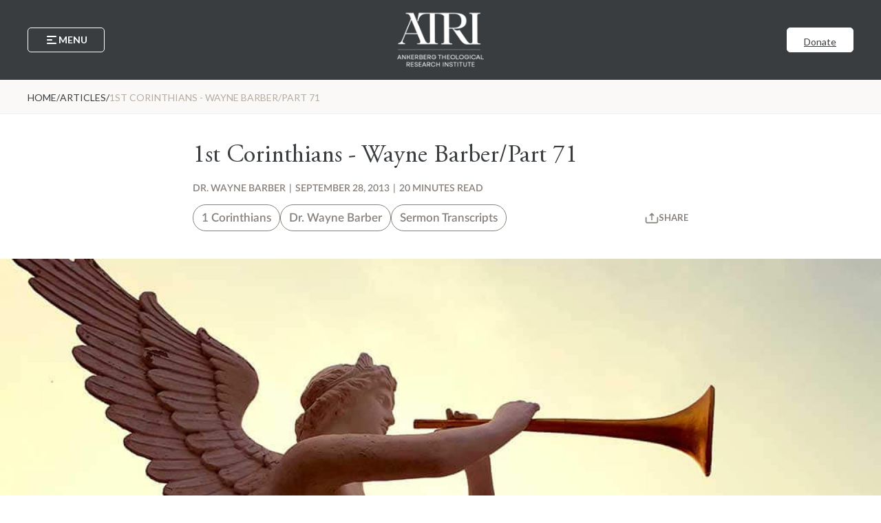

--- FILE ---
content_type: text/html; charset=UTF-8
request_url: https://blog.atriresearch.org/articles/1st-corinthians-wayne-barberpart-71
body_size: 38117
content:
<!doctype html><html lang="en"><head>
    <meta charset="utf-8">
    <title>1st Corinthians - Wayne Barber/Part 71</title>
    <link rel="shortcut icon" href="https://blog.atriresearch.org/hubfs/JAS%20scales%20transparent.png">
    <meta name="description" content="By: Dr. Wayne Barber; ©1998 When we choose not to live in the Word of God, we have chosen to live by something else. We have bought the doctrine of the chu">
    <script src="https://cdnjs.cloudflare.com/ajax/libs/jquery/3.7.1/jquery.min.js" integrity="sha512-v2CJ7UaYy4JwqLDIrZUI/4hqeoQieOmAZNXBeQyjo21dadnwR+8ZaIJVT8EE2iyI61OV8e6M8PP2/4hpQINQ/g==" crossorigin="anonymous" referrerpolicy="no-referrer"></script>
    
    <link rel="preconnect" href="https://fonts.googleapis.com">
    <link rel="preconnect" href="https://fonts.gstatic.com" crossorigin>
    <link href="https://fonts.googleapis.com/css2?family=Oswald:wght@200..700&amp;display=swap" rel="stylesheet">
    
    <link rel="stylesheet" href="https://cdnjs.cloudflare.com/ajax/libs/lato-font/3.0.0/css/lato-font.min.css" integrity="sha512-rSWTr6dChYCbhpHaT1hg2tf4re2jUxBWTuZbujxKg96+T87KQJriMzBzW5aqcb8jmzBhhNSx4XYGA6/Y+ok1vQ==" crossorigin="anonymous" referrerpolicy="no-referrer">
    <script src="https://cdn.jsdelivr.net/npm/@splidejs/splide@4.1.4/dist/js/splide.min.js"></script>
    <link href="https://cdn.jsdelivr.net/npm/@splidejs/splide@4.1.4/dist/css/splide.min.css" rel="stylesheet">
    
    <!--     <link rel="stylesheet" href="https://use.typekit.net/jtp7aqr.css"> --> <!-- Lato -->
    <!-- <link rel="stylesheet" href="https://use.typekit.net/abw4esa.css"> --> <!-- Adobe Garamond Pro -->
    
    
    
    
      
    
    
    
    <meta name="viewport" content="width=device-width, initial-scale=1">

    
    <meta property="og:description" content="By: Dr. Wayne Barber; ©1998 When we choose not to live in the Word of God, we have chosen to live by something else. We have bought the doctrine of the chu">
    <meta property="og:title" content="1st Corinthians - Wayne Barber/Part 71">
    <meta name="twitter:description" content="By: Dr. Wayne Barber; ©1998 When we choose not to live in the Word of God, we have chosen to live by something else. We have bought the doctrine of the chu">
    <meta name="twitter:title" content="1st Corinthians - Wayne Barber/Part 71">

    

    
    <style>
a.cta_button{-moz-box-sizing:content-box !important;-webkit-box-sizing:content-box !important;box-sizing:content-box !important;vertical-align:middle}.hs-breadcrumb-menu{list-style-type:none;margin:0px 0px 0px 0px;padding:0px 0px 0px 0px}.hs-breadcrumb-menu-item{float:left;padding:10px 0px 10px 10px}.hs-breadcrumb-menu-divider:before{content:'›';padding-left:10px}.hs-featured-image-link{border:0}.hs-featured-image{float:right;margin:0 0 20px 20px;max-width:50%}@media (max-width: 568px){.hs-featured-image{float:none;margin:0;width:100%;max-width:100%}}.hs-screen-reader-text{clip:rect(1px, 1px, 1px, 1px);height:1px;overflow:hidden;position:absolute !important;width:1px}
</style>

<link rel="stylesheet" href="https://blog.atriresearch.org/hubfs/hub_generated/template_assets/1/172071601238/1768411438819/template_main.min.css">
<link rel="stylesheet" href="https://blog.atriresearch.org/hubfs/hub_generated/template_assets/1/172071601236/1768411445567/template_blog.min.css">
<link rel="stylesheet" href="https://blog.atriresearch.org/hubfs/hub_generated/template_assets/1/172071601239/1768411437276/template_theme-overrides.min.css">

  <style>    
    .header .header-atri_header {
      background: rgba(57, 61, 63, 0);
      transition: var(--transition);
      width: 100%;
/*       padding: 62px 30px 60px 30px; */
      padding: 0px 30px;
    }
    
    .header.sticky .header-atri_header,
    .header.sticky-small .header-atri_header {
      background: rgba(57, 61, 63, 1.0);
/*       padding: 40px 30px; */
      padding: 0px 30px;
    }
    
    .header.sticky.menu-active .header-atri_header,
    .header.sticky-small.menu-active .header-atri_header,
    .header.menu-active .header-atri_header {
/*       padding: 62px 30px 60px 30px; */
      padding: 0 30px 60px 30px;
      background: rgba(57, 61, 63, 1.0);
    }
    
    .header-atri_header .header-limiter {
      position: relative;
      width: 100%;
      max-width: 1200px;
      margin: auto;
    }
    
    .header-atri_header .header-limiter .header-top {
      position: relative;
      width: 100%;
      margin: auto;
      display: flex;
      justify-content: space-between;
      align-items: center;
      padding: 62px 0 60px 0;
      background: transparent;
      transition: padding 0.3s ease-in-out;
    }
    
    .header.sticky.menu-active .header-atri_header .header-top,
    .header.sticky-small.menu-active .header-atri_header .header-top,
    .header.menu-active .header-atri_header .header-top {
      padding: 62px 0 60px 0;
    }
    
    .header.sticky .header-atri_header .header-top,
    .header.sticky-small .header-atri_header .header-top {
      padding: 40px 0;
    }
    
    .header-atri_header .header-limiter .header-top.sticky-top {
      position: sticky;
      top: 0;
      left: 0;
      z-index: 1010;
      background: rgba(57, 61, 63, 1.0);
    }
    
    /* Menu button */
    
    .header-atri_header .menu-btn {
      font-size: 14px;
      font-weight: 700;
      line-height: 1.2;
      text-transform: uppercase;
      letter-spacing: 0;
      text-decoration: none;
      color: var(--clr-light);
      display: flex;
      align-items: center;
      gap: 4px;
      border: 1px solid var(--clr-light);
      padding: 7px 24px;
      max-height: 36px;
      border-radius: 5px;
      background: transparent;
      transition: var(--transition);
      cursor: pointer;
    }
    
    .header-atri_header .menu-btn:hover {
      background: var(--clr-light);
      color: var(--clr-grey);
    }
    
    .header-atri_header .menu-btn .menu-open,
    .header-atri_header .menu-btn .menu-close {
      width: 20px;
      height: 20px;
      max-height: 20px;
      max-width: 20px;
      display: flex;
      justify-content: center;
      align-items: center;
    }
    
    .header-atri_header .menu-btn .menu-open {
      display: inline-block;
    }
    
    .header-atri_header .menu-btn.menu-btn-active .menu-open {
      display: none;
    }
        
    .header-atri_header .menu-btn .menu-close {
      display: none;
    }
    
    .header-atri_header .menu-btn.menu-btn-active .menu-close {
      display: inline-block;
    }
    
    .header-atri_header .menu-btn .menu-open svg path,
    .header-atri_header .menu-btn .menu-close svg path {
      fill: var(--clr-light);
      transition: var(--transition);
    }
    
    .header-atri_header .menu-btn:hover .menu-open svg path,
    .header-atri_header .menu-btn:hover .menu-close svg path {
      fill: var(--clr-grey);
    }
    
    /* Logo */
    
    .header-atri_header .h-logo-wrapper {
      position: absolute;
      top: 50%;
      left: 50%;
      transform: translate(-50%, -50%);
      height: 101px;
      transition: var(--transition);
    }
    
    .header.sticky .header-atri_header .h-logo-wrapper,
    .header.sticky-small .header-atri_header .h-logo-wrapper {
      height: 79px;
    }
    
    .header.sticky.sticky-small.menu-active .header-atri_header .h-logo-wrapper
    .header.sticky.menu-active .header-atri_header .h-logo-wrapper,
    .header.menu-active .header-atri_header .h-logo-wrapper {
      height: 101px;
    }
    
    .header-atri_header .h-logo-wrapper img {
      display: block;
      max-width: 100%;
      min-height: 100%;
      max-height: 100%;
      width: auto !important;
      object-fit: cover;
      transition: var(--transition);
    }
    
    /* Right side buttons */
    
    .header-atri_header .custom__btns-atri_header .custom__btn-atri_header .header-btn.btn-atri_header:not(.btn-custom) {
      padding: 9.5px 24px !important;
      max-height: 36px !important;
      font-size: 14px !important;
    }
    
    .header-atri_header .custom__btns-atri_header {
      display: flex;
      gap: 20px;
      flex-wrap: wrap;
    }

    .header-atri_header .custom__btns-atri_header .custom__btn-atri_header .btn-atri_header.btn-custom {
      text-decoration: none;
      color: rgba(98, 146, 158, 1.0);
      background: rgba(255, 255, 255, 1.0);
      border-radius: 5px;
      transition: var(--transition);
      display: flex;
      justify-content: center;
      align-items: center;
      text-transform: uppercase;
      border: 1px solid #62929E;

      padding-top: 25px;
padding-right: 30px;
padding-bottom: 25px;
padding-left: 30px;

    }

    .header-atri_header .custom__btns-atri_header .custom__btn-atri_header .btn-atri_header.btn-custom:hover {
      font-weight: 600;
      background: rgba(98, 146, 158, 1.0);
      color: rgba(255, 255, 255, 1.0);
      border: 1px solid #62929E;

    }
    
    /* Top navigation */
    
    .header-atri_header .header-limiter .header-nav-panel {
      padding: 42px 0 0 0;
      display: none;
    }

    .header-atri_header .header-limiter .header-nav-panel .header-top-nav {
/*       padding: 0 4px 24px 4px; */
      padding: 0 4px;
      border-bottom: 1px solid #494d4f;
      width: fit-content;
      margin: 0 auto;
    }

    .header-atri_header .header-limiter .header-nav-panel .header-topnav-list {
      display: flex;
      justify-content: center;
      gap: 20px;
/*       padding: 2px 0 28px 0; */
      padding: 0;
      margin: 0 auto;
    }

    .header-atri_header .header-limiter .header-nav-panel .header-topnav-item {
      list-style: none;
      position: relative;
      padding: 2px 0 28px 0;
    }
    
    .header-atri_header .header-limiter .header-nav-panel .header-topnav-item .topnav-link-lvl1 {
      cursor: pointer;
      color: var(--clr-light-beige);
      font-size: 20px;
      font-weight: 500;
      line-height: 1.2;
      letter-spacing: 0;
      text-transform: uppercase;
      text-decoration: none;
      transition: var(--transition);
      padding: 0;
      margin: 0;
    }
    
    .header-atri_header .header-limiter .header-nav-panel .header-topnav-item:hover .topnav-link-lvl1 {
      color: var(--clr-light-grey);
    }
    
    .header-atri_header .header-limiter .header-nav-panel .header-topnav-item.has-submenu .topnav-link-lvl1 {
      display: flex;
      align-items: center;
      gap: 4px;
    }
    
    .header-atri_header .header-limiter .header-nav-panel .header-topnav-item.has-submenu .topnav-link-lvl1 svg {
      transition: var(--transition);
    }
    
    .header-atri_header .header-limiter .header-nav-panel .header-topnav-item.has-submenu .topnav-link-lvl1 svg path {
      transition: var(--transition);
      fill: var(--clr-light-beige);
    }
    
    .header-atri_header .header-limiter .header-nav-panel .header-topnav-item.has-submenu:hover .topnav-link-lvl1 svg {
      transform: scaleY(-1);
    }
    
    .header-atri_header .header-limiter .header-nav-panel .header-topnav-item.has-submenu:hover .topnav-link-lvl1 svg path {
      fill: var(--clr-light-grey);
    }

    .header-atri_header .header-limiter .header-nav-panel .topnav-submenu {
      padding: 14px 0;
      margin: 0 auto;
      display: none;
      position: absolute;
      left: -20px;
      top: 52px;
      width: calc(100% + 40px);
      background: #303436; 
      z-index: 1001;
    }
    
    .header-atri_header .header-limiter .header-nav-panel .header-topnav-item.has-submenu:hover .topnav-submenu {
      display: block;
    }

    .header-atri_header .header-limiter .header-nav-panel .topnav-submenu-item {
      list-style: none;
      padding: 0;
      margin: 0;
      background: #303436; 
      transition: var(--transition);
    }
    
    .header-atri_header .header-limiter .header-nav-panel .topnav-submenu-item:hover {
      background: var(--clr-light-beige);
    }
    
    .header-atri_header .header-limiter .header-nav-panel .topnav-submenu-item a {
      display: block;
      cursor: pointer;
      color: var(--clr-light-beige);
      font-size: 20px;
      font-weight: 500;
      line-height: 1.2;
      letter-spacing: 0;
      text-transform: uppercase;
      text-decoration: none;
      transition: var(--transition);
      padding: 6px 20px;
      margin: 0;
    }
    
    .header-atri_header .header-limiter .header-nav-panel .topnav-submenu-item:hover a {
      color: #303436;
    }

    .header-atri_header .header-limiter .header-nav-panel .topnav-divider {
      color: var(--clr-light-beige);
      font-size: 20px;
      font-weight: 500;
      line-height: 1.2;
      letter-spacing: 0;
    }
    
    @media (max-width: 1080px) {
      .header-atri_header .header-limiter .header-nav-panel .header-topnav-list {
        display: grid;
        grid-template-columns: 1fr 1px 1fr;
        gap: 5px 20px;
      }
      
      .header-atri_header .header-limiter .header-nav-panel .topnav-divider:nth-of-type(even) {
        display: none;
      }
      
      .header-atri_header .header-limiter .header-nav-panel .topnav-submenu {
        width: max-content;
        left: -4px;
        top: 40px;
      }
      
      .header-atri_header .header-limiter .header-nav-panel .header-topnav-item {
        padding: 2px 0 15px 0;
      }
      
      .header-atri_header .header-limiter .header-nav-panel .topnav-submenu-item a {
        font-size: 16px;
      }
    }
    
    @media (max-width: 767px) {
      .header-atri_header .header-limiter .header-nav-panel {
        padding: 20px 0 0 0;
      }
      
      .header-atri_header .header-limiter .header-nav-panel .header-topnav-item .topnav-link-lvl1 {
        font-size: 16px;
      }
    }
    
    @media (max-width: 620px) {
      .header-atri_header .header-limiter .header-nav-panel .header-topnav-list {
        grid-template-columns: 1fr;
        gap: 0;
      }
      
      .header-atri_header .header-limiter .header-nav-panel .topnav-divider {
        display: none;
      }
      
      .header-atri_header .header-limiter .header-nav-panel .topnav-submenu {
        width: max-content;
        top: 30px;
        left: 50%;
        transform: translateX(-50%);
      }
      
      .header-atri_header .header-limiter .header-nav-panel .header-topnav-item {
        text-align: center;
      }
      
      .header-atri_header .header-limiter .header-nav-panel .header-topnav-item.has-submenu .topnav-link-lvl1 {
        justify-content: center;
      }
    }
    
    /* Main navigation */
    
    .header-atri_header .header-limiter .header-nav-panel .header-main-nav {
      padding-top: 60px;
    }

    .header-atri_header .header-limiter .header-nav-panel .header-mainnav-list {
      list-style: none;
      display: flex;
      flex-direction: column;
      align-items: center;
      gap: 32px;
      padding: 0;
      margin: 0 auto;
      
      /* v2 */
      width: max-content;
      margin-left: 42%;
    }
    
    @media (max-width: 1080px) {
      .header-atri_header .header-limiter .header-nav-panel .header-mainnav-list {
        margin-left: 40%;
      }
    }
    
    @media (max-width: 920px) {
      .header-atri_header .header-limiter .header-nav-panel .header-mainnav-list {
        margin-left: 38%;
      }
    }
    
    @media (max-width: 720px) {
      .header-atri_header .header-limiter .header-nav-panel .header-mainnav-list {
        margin-left: 36%;
      }
    }
    
    @media (max-width: 620px) {
      .header-atri_header .header-limiter .header-nav-panel .header-mainnav-list {
        margin-left: 33%;
      }
    }

    .header-atri_header .header-limiter .header-nav-panel .header-mainnav-item {
/*       text-align: center; */
      /* v2 */
      text-align: left;
      width: 100%;
    }
    
    .header-atri_header .header-limiter .header-nav-panel .header-mainnav-item.has-submenu {
      display: flex;
      flex-direction: column;
/*       align-items: center; */ /* v2 */
      gap: 6px;
    }
    
    .header-atri_header .header-limiter .header-nav-panel .header-mainnav-item .mainnav-link-lvl1 {
      position: relative;
      cursor: pointer;
      color: var(--clr-light-beige);
      font-size: 32px;
      font-weight: 600;
      line-height: 1.2;
      letter-spacing: 0;
      text-transform: uppercase;
      text-decoration: none;
      transition: var(--transition);
      padding: 0;
/*       margin: 0 auto; */ /* v2 */
      
      /* v2 */
      display: flex;
      align-items: center;
      gap: 20px;
    }
    
    .header-atri_header .header-limiter .header-nav-panel .header-mainnav-item .mainnav-link-lvl1:hover {
/*       color: var(--clr-light-grey); */
      color: var(--clr-light);
    }
    
    .header-atri_header .header-limiter .header-nav-panel .header-mainnav-item .mainnav-link-lvl1 .submenu-icon-wrapper {
/*       position: absolute;
      right: -15px;
      top: 50%;
      transform: translate(100%, calc(-50% - 2px)); */ /* v2 */
      width: 32px;
      height: 32px;
      min-width: 32px;
      max-width: 32px;
      min-height: 32px;
      max-height: 32px;
      display: flex;
      justify-content: center;
      align-items: center;
      cursor: pointer;
      transition: var(--transition);
    }
    
    .header-atri_header .header-limiter .header-nav-panel .header-mainnav-item .mainnav-link-lvl1 .submenu-icon-wrapper svg {
      width: 28px;
      height: auto;
      transition: var(--transition);
    }
    
    .header-atri_header .header-limiter .header-nav-panel .header-mainnav-item .mainnav-link-lvl1 .submenu-icon-wrapper.submenu-active svg {
      transform: scaleY(-1);
    }
    
    .header-atri_header .header-limiter .header-nav-panel .header-mainnav-item.has-submenu .mainnav-link-lvl1 .submenu-icon-wrapper svg {
      transition: var(--transition);
    }
    
    .header-atri_header .header-limiter .header-nav-panel .header-mainnav-item.has-submenu .mainnav-link-lvl1 .submenu-icon-wrapper svg path,
    .header-atri_header .header-limiter .header-nav-panel .header-mainnav-item.has-submenu .mainnav-link-lvl1:hover .submenu-icon-wrapper svg path {
      transition: var(--transition);
      fill: var(--clr-light-beige);
/*       fill: var(--clr-grey); */
    }
    
    .header-atri_header .header-limiter .header-nav-panel .header-mainnav-item.has-submenu .mainnav-link-lvl1:hover .submenu-icon-wrapper:hover svg path {
/*       fill: var(--clr-light-grey); */
      fill: var(--clr-light);
    }
    
    /* Menu submenu lvl 2 */

    .header-atri_header .header-limiter .header-nav-panel .mainnav-submenu {
      list-style: none;
      padding: 0 0 0 48px;
      margin: 0;
      display: none;
    }

    .header-atri_header .header-limiter .header-nav-panel .mainnav-submenu-item {
      list-style: none;
      padding: 8px 0;
    }
    
    .header-atri_header .header-limiter .header-nav-panel .mainnav-submenu-item:last-child {
      padding-bottom: 0;
    }
    
    .header-atri_header .header-limiter .header-nav-panel .mainnav-submenu-item .mainnav-link-lvl2 {
      cursor: pointer;
      color: var(--clr-light-beige);
      font-size: 26px;
      font-weight: 600;
      line-height: 1.2;
      letter-spacing: 0;
      text-transform: capitalize;
      text-decoration: none;
      transition: var(--transition);
      padding: 0;
      margin: 0;
      position: relative;
      
      /* v2 */
      display: flex;
      align-items: center;
      gap: 12px;
    }
    
    .header-atri_header .header-limiter .header-nav-panel .mainnav-submenu-item .mainnav-link-lvl2:hover {
/*       color: var(--clr-light-grey); */
      color: var(--clr-light);
    }
    
    .header-atri_header .header-limiter .header-nav-panel .mainnav-submenu-item .mainnav-link-lvl2.has-submenu-lvl3 {
      position: relative;
    }
    
    .header-atri_header .header-limiter .header-nav-panel .mainnav-submenu-item .mainnav-link-lvl2.has-submenu-lvl3 .submenu-icon-wrapper-lvl3 {
/*       position: absolute;
      top: 50%;
      right: -15px;
      transform: translate(100%, calc(-50% - 2px)); */ /* v2 */
      width: 28px;
      height: 28px;
      min-width: 28px;
      max-width: 28px;
      min-height: 28px;
      max-height: 28px;
      display: flex;
      justify-content: center;
      align-items: center;
      cursor: pointer;
    }
    
    .header-atri_header .header-limiter .header-nav-panel .mainnav-submenu-item .mainnav-link-lvl2.has-submenu-lvl3 .submenu-icon-wrapper-lvl3 svg {
     transition: var(--transition);
    }
    
    .header-atri_header .header-limiter .header-nav-panel .mainnav-submenu-item .mainnav-link-lvl2.has-submenu-lvl3 .submenu-icon-wrapper-lvl3.submenu-active svg {
      transform: scaleY(-1);
    }
    
    .header-atri_header .header-limiter .header-nav-panel .mainnav-submenu-item .mainnav-link-lvl2.has-submenu-lvl3 .submenu-icon-wrapper-lvl3 svg path,
    .header-atri_header .header-limiter .header-nav-panel .mainnav-submenu-item .mainnav-link-lvl2.has-submenu-lvl3:hover .submenu-icon-wrapper-lvl3 svg path {
      transition: var(--transition);
      fill: var(--clr-light-beige);
    }
    
    .header-atri_header .header-limiter .header-nav-panel .mainnav-submenu-item .mainnav-link-lvl2.has-submenu-lvl3:hover .submenu-icon-wrapper-lvl3:hover svg path {
/*       fill: var(--clr-light-grey); */
      fill: var(--clr-light);
    }
    
    /* Menu submenu lvl 3 */
    
    .header-atri_header .header-limiter .header-nav-panel .mainnav-submenu-item .mainnav-submenu-lvl3 {
      list-style: none;
      padding: 10px 0 0 40px;
      margin: 0;
      display: none;
    }
    
    .header-atri_header .header-limiter .header-nav-panel .mainnav-submenu-item .mainnav-submenu-lvl3 .mainnav-submenu-item-lvl3 {
      padding-bottom: 10px;
    }
    
    .header-atri_header .header-limiter .header-nav-panel .mainnav-submenu-item .mainnav-submenu-lvl3 .mainnav-submenu-item-lvl3:last-child {
      padding: 0;
    }
    
    .header-atri_header .header-limiter .header-nav-panel .mainnav-submenu-item .mainnav-submenu-lvl3 .mainnav-link-lvl3 {
      cursor: pointer;
      color: var(--clr-light-beige);
/*       font-size: 16px; */
      font-size: 26px;
      font-weight: 600;
      line-height: 1.2;
      letter-spacing: 0;
      text-decoration: none;
      text-transform: capitalize;
      transition: var(--transition);
      padding: 0 0 10px 0;
      margin-bottom: 0;
    }
    
    .header-atri_header .header-limiter .header-nav-panel .mainnav-submenu-item .mainnav-submenu-lvl3 .mainnav-link-lvl3:hover {
/*       color: var(--clr-light-grey); */
      color: var(--clr-light);
    }
    
    @media (max-width: 767px) {
      .header-atri_header .header-limiter .header-nav-panel .header-mainnav-item .mainnav-link-lvl1 {
        font-size: 28px;
      }
      
      .header-atri_header .header-limiter .header-nav-panel .mainnav-submenu-item .mainnav-link-lvl2 {
        font-size: 20px;
      }
      
      .header-atri_header .header-limiter .header-nav-panel .mainnav-submenu-item .mainnav-submenu-lvl3 .mainnav-link-lvl3 {
        font-size: 20px;
      }
    }
    
    @media (max-width: 540px) {      
      .header .header-atri_header,
      .header.sticky .header-atri_header,
      .header.sticky-small .header-atri_header {
        padding: 0px 20px;
      }

      .header.sticky.menu-active .header-atri_header,
      .header.sticky-small.menu-active .header-atri_header,
      .header.menu-active .header-atri_header {
        padding: 0 20px 30px 20px;
      }
      
      .header-atri_header .header-limiter .header-top {
        padding: 62px 0 40px 0;
      }
      
      .header.sticky.menu-active .header-atri_header .header-top,
      .header.sticky-small.menu-active .header-atri_header .header-top,
      .header.menu-active .header-atri_header .header-top {
        padding: 62px 0 40px 0;
      }

      .header.sticky .header-atri_header .header-top,
      .header.sticky-small .header-atri_header .header-top {
        padding: 30px 0;
      }
      
      .header-atri_header .menu-btn {
        padding: 7px 12px;
      }
      
      .header-atri_header .custom__btns-atri_header .custom__btn-atri_header .header-btn.btn-atri_header:not(.btn-custom) {
        padding: 9.5px 12px !important;
      }
      
      .header-atri_header .h-logo-wrapper {
        height: 18vw;
      }

      .header.sticky .header-atri_header .h-logo-wrapper,
      .header.sticky-small .header-atri_header .h-logo-wrapper {
        height: 13.5vw;
      }

      .header.sticky.menu-active .header-atri_header .h-logo-wrapper,
      .header.sticky-small.menu-active .header-atri_header .h-logo-wrapper,
      .header.menu-active .header-atri_header .h-logo-wrapper {
        height: 18vw;
      }
      
      .header-atri_header .header-limiter .header-nav-panel {
        padding-top: 10px;
      }
      
      .header-atri_header .header-limiter .header-nav-panel .header-topnav-item.has-submenu:hover .topnav-submenu {
        display: grid;
        grid-template-columns: 1fr 1fr;
      }
      
      .header-atri_header .header-limiter .header-nav-panel .topnav-submenu-item a {
        text-align: left;
        padding: 10px 15px;
        font-size: 14px;
      }
      
      .header-atri_header .header-limiter .header-nav-panel .header-main-nav {
        padding-top: 24px;
      }
      
      .header-atri_header .header-limiter .header-nav-panel .header-mainnav-list {
        gap: 15px;
        width: 100%;
        margin: 0 auto;
      }
      
      .header-atri_header .header-limiter .header-nav-panel .header-mainnav-item {
        text-align: left;
        width: 100%;
      }
      
      .header-atri_header .header-limiter .header-nav-panel .header-mainnav-item .mainnav-link-lvl1 {
        font-size: 20px;
        margin: 0;
        display: flex;
        flex-direction: row-reverse;
        justify-content: space-between;
        align-items: center;
        width: 100%;
      }

      .header-atri_header .header-limiter .header-nav-panel .header-mainnav-item .mainnav-link-lvl1 .submenu-icon-wrapper,
      .header-atri_header .header-limiter .header-nav-panel .mainnav-submenu-item .mainnav-link-lvl2.has-submenu-lvl3 .submenu-icon-wrapper-lvl3 {
        position: static;
        right: auto;
        top: auto;
        transform: translate(0);
        width: 24px;
        height: 24px;
        min-width: 24px;
        max-width: 24px;
        min-height: 24px;
        max-height: 24px;
      }

      .header-atri_header .header-limiter .header-nav-panel .mainnav-submenu {
        padding: 5px 0 10px 12px;
        width: 100%;
      }
      
      .header-atri_header .header-limiter .header-nav-panel .mainnav-submenu-item .mainnav-link-lvl2,
      .header-atri_header .header-limiter .header-nav-panel .mainnav-submenu-item .mainnav-submenu-lvl3 .mainnav-link-lvl3 {
        font-size: 16px;
      }
      
      .header-atri_header .header-limiter .header-nav-panel .mainnav-submenu-item .mainnav-link-lvl2.has-submenu-lvl3 {
        display: flex;
        flex-direction: row-reverse;
        justify-content: space-between;
        align-items: center;
        gap: 20px;
      }
      
      .header-atri_header .header-limiter .header-nav-panel .mainnav-submenu-item .mainnav-link-lvl2.has-submenu-lvl3 .submenu-icon-wrapper-lvl3 {
        position: static;
        top: auto;
        right: auto;
        transform: translate(0);
      }
      
      .header-atri_header .header-limiter .header-nav-panel .mainnav-submenu-item .mainnav-submenu-lvl3 {
        padding: 10px 0 0 12px;
      }
    }
    
    @media (max-width: 440px) {
      .header-atri_header .header-limiter .header-top,
      .header.sticky.menu-active .header-atri_header .header-top,
      .header.sticky-small.menu-active .header-atri_header .header-top,
      .header.menu-active .header-atri_header .header-top {
        padding: 40px 0;
      }
    }
  </style>


  <style>
    .breadcrumbs-breadcrumbs *,
    .breadcrumbs-breadcrumbs *::before,
    .breadcrumbs-breadcrumbs *::after {
      box-sizing: border-box;
      padding: 0;
      margin: 0;
    }

    .breadcrumbs-breadcrumbs {
      display: flex;
      align-items: center;
      gap: 8px;
    }
    
    .breadcrumbs-breadcrumbs .single-breadcrumb a {
      cursor: pointer;
    }
    
    .breadcrumbs-breadcrumbs .single-breadcrumb a,
    .breadcrumbs-breadcrumbs .bp-divider,
    .breadcrumbs-breadcrumbs .last-breadcrumb,
    .breadcrumbs-breadcrumbs span {
      text-decoration: none;
      text-transform: uppercase;
      color: var(--clr-grey);
      font-size: 14px;
      font-weight: 400;
      line-height: 1.2;
      transition: var(--transition);
    }
    
    .breadcrumbs-breadcrumbs .single-breadcrumb a:hover {
      color: var(--clr-dark-beige);
    }
    
    .breadcrumbs-breadcrumbs .last-breadcrumb {
      color: var(--clr-light-beige);
      text-overflow: ellipsis;
      white-space: nowrap;
      overflow: hidden;
    }
  </style>


  <style>
    .share-share_post *,
    .share-share_post *::before,
    .share-share_post *::after {
      box-sizing: border-box;
      margin: 0;
      padding: 0;
    }
    
    .share-share_post {
      position: relative;
      padding: 9px 0;
    }
    
    .share-share_post .list-title {
      display: flex;
      align-items: center;
      gap: 4px;
      font-size: 13px;
      font-weight: 700;
      line-height: 1.2;
      text-transform: uppercase;
      color: var(--clr-dark-beige);
      transition: var(--transition);
      cursor: pointer;
    }
    
    .share-share_post .list-title:hover {
      color: var(--clr-grey);
    }
    
    .share-share_post .list-title svg path,
    .share-share_post .share-list li svg path {
      fill: var(--clr-dark-beige);
      transition: var(--transition);
    }
    
    .share-share_post .list-title:hover svg path,
    .share-share_post .share-list li:hover svg path {
      fill: var(--clr-grey);
    }
    
    .share-share_post .share-list {
      list-style: none;
      display: none;
      position: absolute;
      right: 0;
      top: 37px;
      width: max-content;
      background: #fff;
      padding: 20px;
      border: 1px solid #D5D5D5;
      border-radius: 5px;
      z-index: 10;
      flex-direction: column;
      gap: 10px;
    }
    
    .share-share_post:hover .share-list {
      display: flex;
    }
    
    .share-share_post .share-list li.copy-url,
    .share-share_post .share-list li a {
      cursor: pointer;
      display: flex;
      align-items: center;
      gap: 8px;
      font-size: 15px;
      font-weight: 700;
      line-height: 26px;
      text-transform: uppercase;
      text-decoration: none;
      color: var(--clr-dark-beige);
      transition: var(--transition);
    }
    
    .share-share_post .share-list li.copy-url:hover,
    .share-share_post .share-list li a:hover {
      color: var(--clr-grey);
    }
    
    .share-share_post .share-list li.copy-url {
      position: relative;
    }
    
    .share-share_post .share-list li.copy-url .btn-tooltip {
      font-size: 13px;
      padding: 8px;
      border-radius: 8px;
      background: var(--clr-light);
      color: var(--clr-dark-beige);
      border: 1px solid #D5D5D5;
      user-select: none;
      pointer-events: none;
      position: absolute;
      left: 0;
      top: 0;
      opacity: 0;
      transition: 0.3s;
    }
    
    .share-share_post .share-list li.copy-url .btn-tooltip.active {
      opacity: 1;
      transform: translateY(-130%);
    }
  </style>

<link rel="stylesheet" href="/hs/hsstatic/AsyncSupport/static-1.501/sass/comments_listing_asset.css">

  <style>
    .section-bp_similar_posts *,
    .section-bp_similar_posts *::before,
    .section-bp_similar_posts *::after {
      box-sizing: border-box;
    }
    
    .section-bp_similar_posts {
      margin: 0 auto;
      
        background-color: rgba(255, 255, 255, 1.0);
      
      padding: 30px;

      
      
    }
    
    
    
    @media (max-width: 767px) {
      .section-bp_similar_posts {
        padding-top: 30px;
padding-right: 20px;
padding-bottom: 30px;
padding-left: 20px;

      }
    }
    
    .section-bp_similar_posts :is(h1, h2, h3, h4, h5, h6, p) {
      margin-top: 0;
    }
    
    .section-bp_similar_posts .section-limiter {
      max-width: 1200px;
      margin: 0 auto;
      position: relative;
      display: flex;
      flex-direction: column;
      align-items: center;
      gap: 40px;
    }
    
    .section-bp_similar_posts .section-header-bp_similar_posts {
      display: flex;
      flex-direction: column;
/*       align-items: center; */
      gap: 20px;
      
      margin: 0 auto;
      max-width: 600px;
    }
    
    .section-bp_similar_posts .section-header-bp_similar_posts .section-decoration {
      display: flex;
    }
    
    .section-bp_similar_posts .section-header-bp_similar_posts .section-decoration.left {
      justify-content: flex-start;
    }
    
    .section-bp_similar_posts .section-header-bp_similar_posts .section-decoration.center {
      justify-content: center;
    }
    
    .section-bp_similar_posts .section-header-bp_similar_posts .section-decoration.right {
      justify-content: flex-end;
    }
    
    .section-bp_similar_posts .section-header-bp_similar_posts .section-decoration img {
      display: block;
      max-width: 100%;
    }
    
    .section-bp_similar_posts .section-header-bp_similar_posts .section-heading {
      margin: 0;
      padding: 0;
      text-align: center;
      margin-bottom: 0px;
      color: rgba(57, 61, 63, 1.0);
      font-size: 36px;
      font-weight: 400;
      font-style: normal;
      text-transform: none;
      letter-spacing: 0px;
      line-height: 1.2;
    }
    
    .section-bp_similar_posts .section-header-bp_similar_posts .section-subheading {
      margin: 0;
      padding: 0;
      text-align: center;
      margin-bottom: 0px;
      color: rgba(57, 61, 63, 1.0);
      font-size: 15px;
      font-weight: 400;
      font-style: normal;
      text-transform: uppercase;
      letter-spacing: 3px;
      line-height: 1.2;
    }
    
    .section-bp_similar_posts .section-header-bp_similar_posts .text-wrapper .hs_cos_wrapper_type_inline_rich_text > *:last-child {
      margin-bottom: 0;
    }
    
    .section-bp_similar_posts .custom__btns-bp_similar_posts {
      display: flex;
      gap: 20px;
      flex-wrap: wrap;
    }
    
    .section-bp_similar_posts .custom__btns-bp_similar_posts.left {
      justify-content: flex-start;
    }
    
    .section-bp_similar_posts .custom__btns-bp_similar_posts.center {
      justify-content: center;
    }
    
    .section-bp_similar_posts .custom__btns-bp_similar_posts.right {
      justify-content: flex-end;
    }

    .section-bp_similar_posts .custom__btns-bp_similar_posts .custom__btn-bp_similar_posts .btn-bp_similar_posts.btn-custom {
      text-decoration: none;
      color: rgba(98, 146, 158, 1.0);
      background: rgba(255, 255, 255, 1.0);
      border-radius: 5px;
      font-size: 13px;
      font-weight: bold;
      font-style: normal;
      letter-spacing: 0px;
      line-height: 1.2;
      text-transform: uppercase;
      transition: var(--transition);
      display: flex;
      justify-content: center;
      align-items: center;
      border: 1px solid #62929E;

      padding-top: 12px;
padding-right: 30px;
padding-bottom: 12px;
padding-left: 30px;

    }

    .section-bp_similar_posts .custom__btns-bp_similar_posts .custom__btn-bp_similar_posts .btn-bp_similar_posts.btn-custom:hover {
      background: rgba(98, 146, 158, 1.0);
      color: rgba(255, 255, 255, 1.0);
      border: 1px solid #62929E;

    }
    
    /* Articles */
    
    .section-bp_similar_posts .section-limiter .articles-container {
      width: 100%;
    }
    
    .section-bp_similar_posts .section-limiter .articles-container .article-tabs {
      display: flex;
      align-items: center;
      gap: 32px;
      border-bottom: 1px solid rgba(183, 171, 159, 0.2)
    }
    
    .section-bp_similar_posts .articles-container .article-tab {
      position: relative;
/*       cursor: pointer; */
      padding-bottom: 16px;
    }
    
    .section-bp_similar_posts .articles-container .article-tab::before {
      content: "";
      position: absolute;
      left: 0;
      bottom: -1px;
      width: 100%;
      height: 1px;
      background: transparent;
      transition: var(--transition);
    }
    
    .section-bp_similar_posts .articles-container .article-tab.active::before {
      background: var(--clr-dark-beige);
    }

    .section-bp_similar_posts .articles-container .article-tab h4 {
      font-size: 24px;
      font-weight: 700;
      line-height: 1.2;
      color: var(--clr-light-beige);
      opacity: 0.7;
      transition: var(--transition);
      margin: 0;
      padding: 0;
    }
    
    .section-bp_similar_posts .articles-container .article-tab:hover h4 {
      color: var(--clr-dark-beige);
    } 
    
    .section-bp_similar_posts .articles-container .article-tab.active h4 {
      color: var(--clr-dark-beige);
      opacity: 1;
    }
    
    .section-bp_similar_posts .section-limiter .article-cards {
      padding-top: 40px;
    }

    .section-bp_similar_posts .articles-container .article-cards .article-card {
/*       display: none; */
/*       overflow: hidden; */
    }
    
    .section-bp_similar_posts .articles-container .article-cards .article-card.active {
      display: block;
    }
    
    .section-bp_similar_posts .section-limiter .article-cards .post-card {
      list-style: none;
      overflow: hidden;
      border-radius: 5px 5px 8px 8px;
      background: var(--clr-light-grey);
    }

    .section-bp_similar_posts .section-limiter .article-cards .post-card .feat-img-wrapper {
      width: 100%;
      height: 220px;
      min-height: 220px;
      max-height: 220px;
      overflow: hidden;
    }

    .section-bp_similar_posts .section-limiter .article-cards .post-card .feat-img-wrapper img {
      max-width: 100%;
      display: block;
      object-fit: cover;
      min-height: 100%;
    }

    .section-bp_similar_posts .section-limiter .article-cards .post-card .card-content {
      display: flex;
      flex-direction: column;
      gap: 8px;
      padding: 20px;
    }
    
    .section-bp_similar_posts .section-limiter .article-cards .post-card .card-content .post-info {
      margin: 0;
      padding: 0;
    }

    .section-bp_similar_posts .section-limiter .article-cards .post-card .card-content .post-author a,
    .section-bp_similar_posts .section-limiter .article-cards .post-card .card-content .info-divider,
    .section-bp_similar_posts .section-limiter .article-cards .post-card .card-content .published-date {
      color: var(--clr-dark-beige);
      margin: 0;
      padding: 0;
      font-size: 14px;
      font-weight: 400;
      line-height: 1.5;
      text-transform: uppercase;
      text-decoration: none;
      transition: var(--transition);
    }
    
    .section-bp_similar_posts .section-limiter .article-cards .post-card .card-content .post-author a {
      cursor: pointer;
    }
    
    .section-bp_similar_posts .section-limiter .article-cards .post-card .card-content .post-author a:hover {
      color: var(--clr-dark);
    }
    
    .section-bp_similar_posts .section-limiter .article-cards .post-card .card-content .info-divider {
      display: inline-block;
      padding: 0 4px;
    }
    
    .section-bp_similar_posts .section-limiter .article-cards .post-card .card-content .card-tags {
      display: flex;
      align-items: center;
      flex-wrap: wrap;
      gap: 10px;
    }
    
    .section-bp_similar_posts .section-limiter .article-cards .post-card .card-content .card-tags a,
    .section-bp_similar_posts .section-limiter .article-cards .post-card .card-content .more-tags {
      display: block;
      padding: 6px 12px;
      background: #fff;
      border: 1px solid var(--clr-dark-beige);
      border-radius: 30px;
      transition: var(--transition);
      font-size: 17px;
      font-weight: 500;
      line-height: 1.5;
      color: var(--clr-dark-beige);
      cursor: pointer;
      text-decoration: none;
    }

    .section-bp_similar_posts .section-limiter .article-cards .post-card .card-content .card-tags a:hover {
      background: var(--clr-dark-beige);
      color: #fff;
    }    

    .section-bp_similar_posts .section-limiter .article-cards .post-card .card-content .post-heading {
      font-size: 24px;
      font-weight: 500;
      line-height: 1.4;
      color: var(--clr-grey);
      transition: var(--transition);    
      margin: 0;
      padding: 0;
    }
    
    .section-bp_similar_posts .section-limiter .article-cards .post-card .card-content .post-heading:hover {
      color: var(--clr-dark);
    }

    .section-bp_similar_posts .section-limiter .article-cards .post-card .card-content .post-heading a {
      cursor: pointer;
      text-decoration: none;
      color: inherit;
      font-weight: inherit;
    }
    
    .section-bp_similar_posts .articles-container .article-card .card-btn-wrapper {
      margin: 40px auto 0 auto;
      display: flex;
      justify-content: center;
      align-items: center;
    }
    
    .section-bp_similar_posts .section-limiter .slider-bp_similar_posts .splide__arrows {
      display: flex;
      align-items: center;
      gap: 9px;
      position: absolute;
      right: 0;
      top: -82px;
    }
    
    .section-bp_similar_posts .section-limiter .slider-bp_similar_posts .splide__arrow {
      background: transparent;
      width: 40px;
      height: 40px;
      transform: translate(0);
      opacity: 1;
      position: static !important;
    }
    
    .section-bp_similar_posts .section-limiter .slider-bp_similar_posts .splide__arrow svg {
      width: 24px;
      height: 24px;
    }
    
    .section-bp_similar_posts .section-limiter .slider-bp_similar_posts .splide__arrow svg path {
      transition: var(--transition);
      fill: var(--clr-slider-arrow);
    }
    
    .section-bp_similar_posts .section-limiter .slider-bp_similar_posts .splide__arrow:hover svg path {
      fill: var(--clr-slider-arrow-hover);
    }
    
    .section-bp_similar_posts .section-limiter .slider-bp_similar_posts .slide-counter {
      font-weight: 500;
      font-size: 16px;
      line-height: 1.5;
      margin: 0;
      color: var(--clr-slider-arrow);
    }
    
    .section-bp_similar_posts .section-limiter .slider-bp_similar_posts .splide__pagination {
      counter-reset: pagination-num;
      bottom: auto;
      left: auto;
      padding: 0;
      position: absolute;
      top: -80px;
      right: 45px;
      opacity: 0;
      pointer-events: none;
    }
    
    .section-bp_similar_posts .section-limiter .slider-bp_similar_posts .splide__pagination .splide__pagination__page.is-active {
      transform: scale(1);
      opacity: 1;
    }

    .section-bp_similar_posts .section-limiter .slider-bp_similar_posts .splide__pagination__page:before {
      counter-increment: pagination-num;
      content: counter( pagination-num );
    }
    
    @media (max-width: 640px) {
      .section-bp_similar_posts .section-limiter .slider-bp_similar_posts {
        padding-top: 60px;
      }
      
      .section-bp_similar_posts .section-limiter .slider-bp_similar_posts .splide__arrows {
        top: 0px;
        right: 50%;
        transform: translateX(50%);
      }
    }
    
    @media (max-width: 480px) {
      .section-bp_similar_posts .articles-container .article-tab h4 {
        font-size: 18px;
      }
    }
   
  </style>


  <style>
    .section-bp_supscription *,
    .section-bp_supscription *::before,
    .section-bp_supscription *::after {
      box-sizing: border-box;
    }
    
    .section-bp_supscription {
      margin: 0 auto;
      
        background-color: rgba(171, 159, 147, 1.0);
      
      padding-top: 60px;
padding-right: 30px;
padding-bottom: 60px;
padding-left: 30px;

    }
    
    
    
    @media (max-width: 767px) {
      .section-bp_supscription {
        padding-top: 60px;
padding-right: 20px;
padding-bottom: 60px;
padding-left: 20px;

      }
    }
    
    .section-bp_supscription :is(h1, h2, h3, h4, h5, h6, p) {
      margin-top: 0;
    }
    
    .section-bp_supscription .section-limiter {
      max-width: 1200px;
      margin: 0 auto;
      display: grid;
      grid-template-columns: repeat(2, 1fr);
    }
    
    .section-bp_supscription .section-limiter .left-col,
    .section-bp_supscription .section-limiter .right-col {
      display: flex;
      align-items: center;
    }
    
    .section-bp_supscription .section-header-bp_supscription {
      display: flex;
      flex-direction: column;
      gap: 8px;
      max-width: 600px;
    }
    
    .section-bp_supscription .section-header-bp_supscription .section-decoration {
      display: flex;
    }
    
    .section-bp_supscription .section-header-bp_supscription .section-decoration.left {
      justify-content: flex-start;
    }
    
    .section-bp_supscription .section-header-bp_supscription .section-decoration.center {
      justify-content: center;
    }
    
    .section-bp_supscription .section-header-bp_supscription .section-decoration.right {
      justify-content: flex-end;
    }
    
    .section-bp_supscription .section-header-bp_supscription .section-decoration img {
      display: block;
      max-width: 100%;
    }
    
    .section-bp_supscription .section-header-bp_supscription .section-heading {
      margin: 0;
      padding: 0;
      font-family: "Lato", sans-serif;
      text-align: left;
      margin-bottom: 0px;
      color: rgba(57, 61, 63, 1.0);
      font-size: 40px;
      font-weight: 900;
      font-style: normal;
      text-transform: uppercase;
      letter-spacing: 0px;
      line-height: 1.2;
    }
    
    .section-bp_supscription .section-header-bp_supscription .section-subheading {
      margin: 0;
      padding: 0;
      text-align: left;
      margin-bottom: 0px;
      color: rgba(57, 61, 63, 1.0);
      font-size: 15px;
      font-weight: 400;
      font-style: normal;
      text-transform: uppercase;
      letter-spacing: 3px;
      line-height: 1.2;
    }
    
    .section-bp_supscription .section-header-bp_supscription .text-wrapper .hs_cos_wrapper_type_inline_rich_text > *:last-child {
      margin-bottom: 0;
    }
    
    .section-bp_supscription .custom__btns-bp_supscription {
      display: flex;
      gap: 20px;
      flex-wrap: wrap;
    }
    
    .section-bp_supscription .custom__btns-bp_supscription.left {
      justify-content: flex-start;
    }
    
    .section-bp_supscription .custom__btns-bp_supscription.center {
      justify-content: center;
    }
    
    .section-bp_supscription .custom__btns-bp_supscription.right {
      justify-content: flex-end;
    }

    .section-bp_supscription .custom__btns-bp_supscription .custom__btn-bp_supscription .btn-bp_supscription.btn-custom {
      text-decoration: none;
      color: rgba(98, 146, 158, 1.0);
      background: rgba(255, 255, 255, 1.0);
      border-radius: 5px;
      font-size: 13px;
      font-weight: bold;
      font-style: normal;
      letter-spacing: 0px;
      line-height: 1.2;
      text-transform: uppercase;
      transition: var(--transition);
      display: flex;
      justify-content: center;
      align-items: center;
      border: 1px solid #62929E;

      padding-top: 12px;
padding-right: 30px;
padding-bottom: 12px;
padding-left: 30px;

    }

    .section-bp_supscription .custom__btns-bp_supscription .custom__btn-bp_supscription .btn-bp_supscription.btn-custom:hover {
      background: rgba(98, 146, 158, 1.0);
      color: rgba(255, 255, 255, 1.0);
      border: 1px solid #62929E;

    }
    
    .section-bp_supscription .section-limiter .right-col .hs_cos_wrapper_type_form {
      width: 100%;
    }
    
    .section-bp_supscription .section-limiter .right-col .form-title,
    .section-bp_supscription .section-limiter .right-col label:not(.hs_error_rollup label, .hs-error-msgs label) {
      display: none;
    }
    
    .section-bp_supscription .section-limiter .right-col ul.hs-error-msgs {
      margin: 10px 0 !important;
    }
    
    .section-bp_supscription .section-limiter .right-col .hs-error-msgs label,
    .section-bp_supscription .section-limiter .right-col .hs_error_rollup label {
      font-size: 14px;
      color:  var(--clr-form-error-label);
      /* color: var(--clr-light); */
      margin-bottom: 0;
    }
    
    .section-bp_supscription .section-limiter .right-col form {
      padding: 6px;
      background: rgba(0, 0, 0, 0.05);
      border-radius: 5px;
      position: relative;
    }
    
    .section-bp_supscription .section-limiter .right-col .hs-form-field {
      margin: 0 0 20px 0;
    }
    
    .section-bp_supscription .section-limiter .right-col .hs-form-field input {
      border: 1px solid #fff;
      height: 48px;
    }
    
    .section-bp_supscription .section-limiter .right-col form ::-webkit-input-placeholder {
      color: var(--clr-grey);
    }

    .section-bp_supscription .section-limiter .right-col form ::-moz-placeholder {
      color: var(--clr-grey);
    }

    .section-bp_supscription .section-limiter .right-col form :-ms-input-placeholder {
      color: var(--clr-grey);
      opacity: 1;
    }

    .section-bp_supscription .section-limiter .right-col form ::placeholder {
      color: var(--clr-grey);
    }
    
    .section-bp_supscription .section-limiter .right-col form .actions {
      text-align: left;
    }
    
    
    
    .section-bp_supscription .section-limiter .right-col form .hs-submit .hs-button {
      background: var(--clr-grey);
      color: #E8D7C6;
      height: 42px;
    }
    
    .section-bp_supscription .section-limiter .right-col form .hs-submit .hs-button:hover {
      background: var(--clr-grey-300);
    }
    
    .section-bp_supscription .section-limiter .right-col form .inputs-list > li {
      margin: 0;
    }
    
    @media (max-width: 800px) {
      .section-bp_supscription .section-limiter {
        grid-template-columns: 1fr;
        gap: 40px;
      }
      
      .section-bp_supscription .section-limiter .left-col,
      .section-bp_supscription .section-header-bp_supscription {
        align-items: center;
      }
      
      .section-bp_supscription .section-limiter .left-col,
      .section-bp_supscription .section-limiter .right-col {
        margin: 0 auto;
        width: 100%;
      }
      
      .section-bp_supscription .section-header-bp_supscription {
        margin: 0 auto;
      }
      
      .section-bp_supscription .section-limiter .right-col .hs_cos_wrapper_type_form {
        max-width: 640px;
        margin: 0 auto;
      }
    }
  </style>


  <style>
    .fl-footer__lists__container *,
    .fl-footer__lists__container *::before,
    .fl-footer__lists__container *::after {
      box-sizing: border-box;
      padding: 0;
      margin: 0;
    }
    
    .fl-footer__lists__container .fl-title { 
      color: rgba(183, 171, 159, 1.0);
    }
    
    .fl-footer__lists__container .list-item {
      color: rgba(183, 171, 159, 0.8);
      transition: var(--transition);
    }
    
    .fl-footer__lists__container .list-item:hover {
      color: rgba(244, 235, 227, 0.8);
    }
    
    .fl-footer__lists__container .fl-icon svg path {
      fill: rgba(183, 171, 159, 1.0);
    }
    
    .fl-footer__lists__container {
      display: grid;
      grid-template-columns: repeat(5, 1fr);
      gap: 40px;
    }
    
    @media (max-width: 960px) {
      .fl-footer__lists__container.cols-5 {
          grid-template-columns: repeat(4, 1fr);
      }
    }
    
    @media (max-width: 820px) {
      .fl-footer__lists__container.cols-5,
      .fl-footer__lists__container.cols-4 {
          grid-template-columns: repeat(3, 1fr);
      }
    }
    
    @media (max-width: 767px) {
      .fl-footer__lists__container.cols-5,
      .fl-footer__lists__container.cols-4,
      .fl-footer__lists__container.cols-3,
      .fl-footer__lists__container.cols-2 {
          grid-template-columns: 1fr;
      }
    }
    
    .fl-footer__lists__container .fl-column {
      display: flex;
      flex-direction: column;
      gap: 30px;
    }
    
    .fl-footer__lists__container .fl-column .fl-title {
      text-transform: uppercase;
      font-size: 14px;
      line-height: 1.2;
      font-weight: 600;
      display: flex;
      align-items: center;
      margin-bottom: 12px;
    }
    
    .fl-footer__lists__container .fl-column .fl-title .fl-icon {
      display: inline-block;
      width: 16px;
      height: 16px;
      margin-left: 4px;
      margin-bottom: 2px;
    }
    
    .fl-footer__lists__container .fl-column .fl-title .fl-icon svg {
      width: 16px;
      max-height: 16px;
      transition: var(--transition);
    }
    
    .fl-footer__lists__container .fl-column .fl-title .fl-icon.active svg {
      transform: scaleY(-1);
    }
    
    @media (min-width: 768px) {
      .fl-footer__lists__container .fl-column .fl-title .fl-icon {
        display: none;
      }
    }
    
    .fl-footer__lists__container .fl-column .fl-list-items {
      display: flex;
      flex-direction: column;
      gap: 8px;
    }
    
    .fl-footer__lists__container .fl-column .list-item {
      font-size: 14px;
      line-height: 1.5;
      font-weight: 500;
      letter-spacing: -0.02em;
/*       -webkit-text-stroke: thin; */
/*       opacity: 0.8; */
    }
    
    .fl-footer__lists__container .fl-column .list-item a {
      cursor: pointer;
      text-decoration: none;
      color: inherit;
      font-size: 14px;
      line-height: 1.5;
      font-weight: 500;
      letter-spacing: -0.02em;
    }
    
    @media (max-width: 767px) {
      .fl-footer__lists__container {
        max-width: fit-content;
        width: 100%;
        margin-left: auto;
        margin-right: auto;
        gap: 18px;
      }
      
      .fl-footer__lists__container .fl-column {
        gap: 18px;
      }
      
      .fl-footer__lists__container .fl-column .fl-list-items {
        display: none;
      }
      
      .fl-footer__lists__container .fl-column .fl-title {
        justify-content: center;
        padding-left: 8px;
        cursor: pointer;
      }
      
      .fl-footer__lists__container .fl-column .list-item {
        text-align: center;
        padding-bottom: 8px;
      }
    }
    
  </style>


  <style>
    .divider-footer__divider *,
    .divider-footer__divider *::before,
    .divider-footer__divider *::after {
      box-sizing: border-box;
      padding: 0;
      margin: 0;
    }
    
    .divider-footer__divider {
      width: 100%;
      display: flex;
      justify-content: center;
      align-items: center;
      overflow: hidden;
    }
    
    .divider-footer__divider img {
      max-width: 100%;
    }
    
    
      .divider-footer__divider .divider-line {
        display: block;
        height: 1px;
        background: rgba(73, 77, 79, 1.0);
        width: 100%;
        max-width: 100%;
      }
    
    
  </style>


  <style>
    .info-footer__info *,
    .info-footer__info *::before,
    .info-footer__info *::after {
      box-sizing: border-box;
      padding: 0;
      margin: 0;
    }
    
    .info-footer__info .info-title {
      font-size: 18px;
      font-weight: 600;
      line-height: 26px;
      margin-bottom: 8px;
/*       color: var(--clr-grey); */
    }
    
    .info-footer__info .info-title,
    .info-footer__info .info-text {
      color: rgba(183, 171, 159, 1.0);
    }
    
    .info-footer__info .info-list {
      display: flex;
      flex-direction: column;
      gap: 8px;
    }
    
    .info-footer__info .info-list .info-item {
      display: flex;
      align-items: center;
      gap: 10px;
    }
    
    .info-footer__info .info-list .info-item .info-icon {
      width: 20px;
      height: 20px;
      max-width: 20px;
      max-height: 20px;
      overflow: hidden;
    }
    
    .info-footer__info .info-list .info-item .info-icon img {
      max-width: 100%;
      max-height: 100%;
    }
    
    .info-footer__info .info-list .info-item .info-text {
      font-size: 14px;
      font-weight: 500;
      line-height: 26px;
      text-transform: uppercase;
      text-wrap: balance;
/*       -webkit-text-stroke: thin; */
    }
    
    @media (max-width: 767px) {
      .info-footer__info .info-title {
        text-align: center;
        text-wrap: balance;
      }
      
      .info-footer__info .info-list .info-item {
        justify-content: center;
      }
    }
    
    @media (max-width: 400px) {
      .info-footer__info .info-list .info-item {
        flex-direction: column;
      }
      
      .info-footer__info .info-list .info-item .info-text {
        text-align: center;
      }
    }
    
  </style>


            <style>
              .socnet-footer__socnets .socnet-wrapper.icon-1 svg path {
                fill: rgba(183, 171, 159, 1.0);
                transition: var(--transition);
              }

              .socnet-footer__socnets .socnet-wrapper.icon-1:hover svg path {
                fill: rgba(204, 191, 178, 1.0);
              }
            </style>
          

            <style>
              .socnet-footer__socnets .socnet-wrapper.icon-2 svg path {
                fill: rgba(183, 171, 159, 1.0);
                transition: var(--transition);
              }

              .socnet-footer__socnets .socnet-wrapper.icon-2:hover svg path {
                fill: rgba(204, 191, 178, 1.0);
              }
            </style>
          

            <style>
              .socnet-footer__socnets .socnet-wrapper.icon-3 svg path {
                fill: rgba(183, 171, 159, 1.0);
                transition: var(--transition);
              }

              .socnet-footer__socnets .socnet-wrapper.icon-3:hover svg path {
                fill: rgba(204, 191, 178, 1.0);
              }
            </style>
          

            <style>
              .socnet-footer__socnets .socnet-wrapper.icon-4 svg path {
                fill: rgba(183, 171, 159, 1.0);
                transition: var(--transition);
              }

              .socnet-footer__socnets .socnet-wrapper.icon-4:hover svg path {
                fill: rgba(204, 191, 178, 1.0);
              }
            </style>
          

  <style>
    .socnet-footer__socnets *,
    .socnet-footer__socnets *::before,
    .socnet-footer__socnets *::after {
      box-sizing: border-box;
      padding: 0;
      margin: 0;
    } 
    
    .socnet-footer__socnets {
      display: flex;
      align-items: center;
      gap: 20px;
    }
    
    .socnet-footer__socnets .socnet-wrapper {
      min-width: 24px;
      max-width: 24px;
      min-height: 24px;
      max-height: 24px;
      overflow: hidden;
    }
    
    .socnet-footer__socnets .socnet-wrapper {
      text-decoration: none;
      cursor: pointer;
    }
    
    .socnet-footer__socnets .socnet-wrapper img,
    .socnet-footer__socnets .socnet-wrapper svg {
      display: block;
      max-width: 100%;
      max-height: 24px;
      width: auto;
      height: auto;
      transition: var(--transition);
    }
  </style>


  <style>
    .flinks-footer__links *,
    .flinks-footer__links *::before,
    .flinks-footer__links *::after {
      box-sizing: border-box;
      padding: 0;
      margin: 0;
    }
    
    .flinks-footer__links .flink-text,
    .flinks-footer__links .pipeline {
      color: rgba(183, 171, 159, 1.0);
      transition: var(--transition);
    }
    
    .flinks-footer__links .flink-text:hover {
      color: rgba(244, 235, 227, 1.0);
    }
    
    .flinks-footer__links {
      display: flex;
      align-items: center;
      gap: 10px;
    }
    
    .flinks-footer__links .flink .flink-text {
      text-decoration: none;
      text-transform: uppercase;
      font-size: 14px;
      line-height: 1.2;
      cursor: pointer;
      font-weight: 500;
/*       -webkit-text-stroke: thin; */
    }
    
/*     .flinks-footer__links .pipeline {
      -webkit-text-stroke: thin;
    } */
    
    @media (max-width: 600px) {
      .flinks-footer__links {
        flex-direction: column;
      }
      
      .flinks-footer__links .pipeline {
        display: none;
      }
    }
    
  </style>

<style>
@font-face {
  font-family: "Adobe Garamond Pro";
  src: url("https://blog.atriresearch.org/hubfs/AGaramondPro-Regular.woff") format("woff");
  font-display: swap;
  font-weight: 400;
}

@font-face {
  font-family: "Adobe Garamond Pro";
  src: url("https://blog.atriresearch.org/hubfs/AGaramondPro-Bold.woff") format("woff");
  font-display: swap;
  font-weight: 700;
}
</style>

<style>
  @font-face {
    font-family: "Lato";
    font-weight: 400;
    font-style: normal;
    font-display: swap;
    src: url("/_hcms/googlefonts/Lato/regular.woff2") format("woff2"), url("/_hcms/googlefonts/Lato/regular.woff") format("woff");
  }
  @font-face {
    font-family: "Lato";
    font-weight: 700;
    font-style: normal;
    font-display: swap;
    src: url("/_hcms/googlefonts/Lato/700.woff2") format("woff2"), url("/_hcms/googlefonts/Lato/700.woff") format("woff");
  }
  @font-face {
    font-family: "Lato";
    font-weight: 700;
    font-style: normal;
    font-display: swap;
    src: url("/_hcms/googlefonts/Lato/700.woff2") format("woff2"), url("/_hcms/googlefonts/Lato/700.woff") format("woff");
  }
</style>

    <script type="application/ld+json">
{
  "mainEntityOfPage" : {
    "@type" : "WebPage",
    "@id" : "https://blog.atriresearch.org/articles/1st-corinthians-wayne-barberpart-71"
  },
  "author" : {
    "name" : "Dr. Wayne Barber",
    "url" : "https://blog.atriresearch.org/articles/author/dr-wayne-barber",
    "@type" : "Person"
  },
  "headline" : "1st Corinthians - Wayne Barber/Part 71",
  "datePublished" : "2013-09-28T04:00:00.000Z",
  "dateModified" : "2025-04-02T20:33:54.455Z",
  "publisher" : {
    "name" : "Ankerberg Theological Research Institute",
    "logo" : {
      "url" : "https://blog.atriresearch.org/hubfs/ATRI%20Home%20of%20JAShow_Square%20White.png",
      "@type" : "ImageObject"
    },
    "@type" : "Organization"
  },
  "@context" : "https://schema.org",
  "@type" : "BlogPosting",
  "image" : [ "https://blog.atriresearch.org/hubfs/Imported_Blog_Media/1-Corinthians015-Rapture-1-Apr-02-2025-08-33-27-9653-PM.jpg" ]
}
</script>


    
<!--  Added by GoogleAnalytics4 integration -->
<script>
var _hsp = window._hsp = window._hsp || [];
window.dataLayer = window.dataLayer || [];
function gtag(){dataLayer.push(arguments);}

var useGoogleConsentModeV2 = true;
var waitForUpdateMillis = 1000;


if (!window._hsGoogleConsentRunOnce) {
  window._hsGoogleConsentRunOnce = true;

  gtag('consent', 'default', {
    'ad_storage': 'denied',
    'analytics_storage': 'denied',
    'ad_user_data': 'denied',
    'ad_personalization': 'denied',
    'wait_for_update': waitForUpdateMillis
  });

  if (useGoogleConsentModeV2) {
    _hsp.push(['useGoogleConsentModeV2'])
  } else {
    _hsp.push(['addPrivacyConsentListener', function(consent){
      var hasAnalyticsConsent = consent && (consent.allowed || (consent.categories && consent.categories.analytics));
      var hasAdsConsent = consent && (consent.allowed || (consent.categories && consent.categories.advertisement));

      gtag('consent', 'update', {
        'ad_storage': hasAdsConsent ? 'granted' : 'denied',
        'analytics_storage': hasAnalyticsConsent ? 'granted' : 'denied',
        'ad_user_data': hasAdsConsent ? 'granted' : 'denied',
        'ad_personalization': hasAdsConsent ? 'granted' : 'denied'
      });
    }]);
  }
}

gtag('js', new Date());
gtag('set', 'developer_id.dZTQ1Zm', true);
gtag('config', 'G-BWLGKMVMZP');
</script>
<script async src="https://www.googletagmanager.com/gtag/js?id=G-BWLGKMVMZP"></script>

<!-- /Added by GoogleAnalytics4 integration -->



<link rel="amphtml" href="https://blog.atriresearch.org/articles/1st-corinthians-wayne-barberpart-71?hs_amp=true">

<meta property="og:image" content="https://blog.atriresearch.org/hubfs/Imported_Blog_Media/1-Corinthians015-Rapture-1-Apr-02-2025-08-33-27-9653-PM.jpg">
<meta property="og:image:width" content="1024">
<meta property="og:image:height" content="512">

<meta name="twitter:image" content="https://blog.atriresearch.org/hubfs/Imported_Blog_Media/1-Corinthians015-Rapture-1-Apr-02-2025-08-33-27-9653-PM.jpg">


<meta property="og:url" content="https://blog.atriresearch.org/articles/1st-corinthians-wayne-barberpart-71">
<meta name="twitter:card" content="summary_large_image">

<link rel="canonical" href="https://blog.atriresearch.org/articles/1st-corinthians-wayne-barberpart-71">

<meta property="og:type" content="article">
<link rel="alternate" type="application/rss+xml" href="https://blog.atriresearch.org/articles/rss.xml">
<meta name="twitter:domain" content="blog.atriresearch.org">
<script src="//platform.linkedin.com/in.js" type="text/javascript">
    lang: en_US
</script>

<meta http-equiv="content-language" content="en">






  <meta name="generator" content="HubSpot"></head>
  
  <body>
    <div class="body-wrapper   hs-content-id-188301902521 hs-blog-post hs-blog-id-175462962223">
      
        <div data-global-resource-path="JAS2024/templates/partials/header.html"><header id="jas-header" class="header">
<!--   <a href="#main-content" class="header__skip">Skip to content</a> -->
  <div id="hs_cos_wrapper_atri_header" class="hs_cos_wrapper hs_cos_wrapper_widget hs_cos_wrapper_type_module" style="" data-hs-cos-general-type="widget" data-hs-cos-type="module"><div class="header-atri_header">
  <div class="header-limiter">
    <div class="header-top">
      
      <div class="menu-trigger">
        <a class="menu-btn" href="#">
          <div class="menu-open">
            <svg width="20" height="20" viewbox="0 0 20 20" fill="none" xmlns="http://www.w3.org/2000/svg">
              <path fill-rule="evenodd" clip-rule="evenodd" d="M3 5C3 4.73478 3.10536 4.48043 3.29289 4.29289C3.48043 4.10536 3.73478 4 4 4H16C16.2652 4 16.5196 4.10536 16.7071 4.29289C16.8946 4.48043 17 4.73478 17 5C17 5.26522 16.8946 5.51957 16.7071 5.70711C16.5196 5.89464 16.2652 6 16 6H4C3.73478 6 3.48043 5.89464 3.29289 5.70711C3.10536 5.51957 3 5.26522 3 5ZM3 10C3 9.73478 3.10536 9.48043 3.29289 9.29289C3.48043 9.10536 3.73478 9 4 9H10C10.2652 9 10.5196 9.10536 10.7071 9.29289C10.8946 9.48043 11 9.73478 11 10C11 10.2652 10.8946 10.5196 10.7071 10.7071C10.5196 10.8946 10.2652 11 10 11H4C3.73478 11 3.48043 10.8946 3.29289 10.7071C3.10536 10.5196 3 10.2652 3 10ZM3 15C3 14.7348 3.10536 14.4804 3.29289 14.2929C3.48043 14.1054 3.73478 14 4 14H16C16.2652 14 16.5196 14.1054 16.7071 14.2929C16.8946 14.4804 17 14.7348 17 15C17 15.2652 16.8946 15.5196 16.7071 15.7071C16.5196 15.8946 16.2652 16 16 16H4C3.73478 16 3.48043 15.8946 3.29289 15.7071C3.10536 15.5196 3 15.2652 3 15Z" fill="white" />
            </svg>
          </div>

          <div class="menu-close">
            <svg width="20" height="20" viewbox="0 0 20 20" fill="none" xmlns="http://www.w3.org/2000/svg">
              <path fill-rule="evenodd" clip-rule="evenodd" d="M15.6886 14.7735C16.0792 15.164 16.0792 15.7971 15.6886 16.1877C15.2981 16.5782 14.665 16.5782 14.2744 16.1877L10.0002 11.9134L5.71971 16.1939C5.32918 16.5844 4.69602 16.5844 4.3055 16.1939C3.91497 15.8034 3.91497 15.1702 4.3055 14.7797L8.58598 10.4992L4.29289 6.20613C3.90237 5.81561 3.90237 5.18244 4.29289 4.79192C4.68342 4.40139 5.31658 4.40139 5.70711 4.79192L10.0002 9.08501L14.2928 4.79244C14.6833 4.40191 15.3165 4.40191 15.707 4.79244C16.0975 5.18296 16.0975 5.81613 15.707 6.20665L11.4144 10.4992L15.6886 14.7735Z" fill="white" />
            </svg>
          </div>
          
          <span class="menu-btn-label">Menu</span>
        </a>
      </div>

      <div class="h-logo-wrapper">
        
        <span id="hs_cos_wrapper_atri_header_" class="hs_cos_wrapper hs_cos_wrapper_widget hs_cos_wrapper_type_logo" style="" data-hs-cos-general-type="widget" data-hs-cos-type="logo"><a href="//atriresearch.org" id="hs-link-atri_header_" style="border-width:0px;border:0px;"><img src="https://blog.atriresearch.org/hs-fs/hubfs/The%20John%20Ankerberg%20Show%202024/Logo/atri_logo_png_2x.png?width=178&amp;height=90&amp;name=atri_logo_png_2x.png" class="hs-image-widget " height="90" style="height: auto;width:178px;border-width:0px;border:0px;" width="178" alt="ATRI logo" title="ATRI logo" loading="" srcset="https://blog.atriresearch.org/hs-fs/hubfs/The%20John%20Ankerberg%20Show%202024/Logo/atri_logo_png_2x.png?width=89&amp;height=45&amp;name=atri_logo_png_2x.png 89w, https://blog.atriresearch.org/hs-fs/hubfs/The%20John%20Ankerberg%20Show%202024/Logo/atri_logo_png_2x.png?width=178&amp;height=90&amp;name=atri_logo_png_2x.png 178w, https://blog.atriresearch.org/hs-fs/hubfs/The%20John%20Ankerberg%20Show%202024/Logo/atri_logo_png_2x.png?width=267&amp;height=135&amp;name=atri_logo_png_2x.png 267w, https://blog.atriresearch.org/hs-fs/hubfs/The%20John%20Ankerberg%20Show%202024/Logo/atri_logo_png_2x.png?width=356&amp;height=180&amp;name=atri_logo_png_2x.png 356w, https://blog.atriresearch.org/hs-fs/hubfs/The%20John%20Ankerberg%20Show%202024/Logo/atri_logo_png_2x.png?width=445&amp;height=225&amp;name=atri_logo_png_2x.png 445w, https://blog.atriresearch.org/hs-fs/hubfs/The%20John%20Ankerberg%20Show%202024/Logo/atri_logo_png_2x.png?width=534&amp;height=270&amp;name=atri_logo_png_2x.png 534w" sizes="(max-width: 178px) 100vw, 178px"></a></span>
      </div>

      <div class="custom__btns-atri_header">
        
          <div class="custom__btn-atri_header">
            
            
              
              

              <a href="https://atriresearch.org/donate/" class="header-btn btn-atri_header button btn-white-solid btn-1 radius-s">
                Donate
              </a>
            

            
            

            
            
          </div>
        
      </div>
    </div>
    
    <div class="header-nav-panel">
      
        <div class="header-top-nav" aria-label="Top Navigation">
          <ul class="header-topnav-list">
            
            <li class="header-topnav-item">
              
              
              <a class="topnav-link-lvl1" href="https://atriresearch.org/">
                Home
                
              </a>

              
            </li>

            
              <span class="topnav-divider">|</span>
            
          
            <li class="header-topnav-item">
              
              
              <a class="topnav-link-lvl1" href="https://atriresearch.org/search">
                Search
                
              </a>

              
            </li>

            
              <span class="topnav-divider">|</span>
            
          
            <li class="header-topnav-item">
              
              
              <a class="topnav-link-lvl1" href="https://atriresearch.org/audio-bibles-no-bounds-form">
                Audio Bibles
                
              </a>

              
            </li>

            
              <span class="topnav-divider">|</span>
            
          
            <li class="header-topnav-item">
              
              
              <a class="topnav-link-lvl1" href="https://atriresearch.org/watch" target="_blank" rel="noopener">
                The John Ankerberg Show
                
              </a>

              
            </li>

            
          
          </ul>  
        </div>
      
      
      <nav class="header-main-nav" role="navigation" aria-label="Main Navigation">
        <ul class="header-mainnav-list">
          
            <li class="header-mainnav-item has-submenu" aria-haspopup="true">
              
              
              <a class="mainnav-link-lvl1" href="https://atriresearch.org/watch">
                
                  <div class="submenu-icon-wrapper" aria-label="submenu icon">
<!--                     <svg width="20" height="20" viewBox="0 0 20 20" fill="none" xmlns="http://www.w3.org/2000/svg">
                      <path d="M9.99983 13.3332C9.89016 13.3338 9.78144 13.3128 9.67991 13.2713C9.57838 13.2298 9.48603 13.1687 9.40816 13.0915L4.40816 8.0915C4.25124 7.93458 4.16309 7.72175 4.16309 7.49983C4.16309 7.27791 4.25124 7.06508 4.40816 6.90816C4.56508 6.75124 4.77791 6.66309 4.99983 6.66309C5.22175 6.66309 5.43458 6.75124 5.5915 6.90816L9.99983 11.3248L14.4082 6.9165C14.5676 6.77997 14.7726 6.70864 14.9824 6.71674C15.1921 6.72484 15.3911 6.81178 15.5395 6.96019C15.6879 7.10861 15.7748 7.30755 15.7829 7.51728C15.791 7.72701 15.7197 7.93208 15.5832 8.0915L10.5832 13.0915C10.4279 13.2454 10.2184 13.3322 9.99983 13.3332Z" fill="#B7AB9F"/>
                    </svg> -->
                    <svg width="28" height="28" viewbox="0 0 28 28" fill="none" xmlns="http://www.w3.org/2000/svg">
                      <path d="M14.0001 18.6662C13.8465 18.6671 13.6943 18.6377 13.5522 18.5796C13.41 18.5216 13.2807 18.436 13.1717 18.3279L6.17172 11.3279C5.95203 11.1082 5.82861 10.8103 5.82861 10.4996C5.82861 10.1889 5.95203 9.89092 6.17172 9.67123C6.39141 9.45154 6.68937 9.32812 7.00005 9.32812C7.31074 9.32812 7.6087 9.45154 7.82839 9.67123L14.0001 15.8546L20.1717 9.6829C20.3949 9.49177 20.682 9.39189 20.9756 9.40324C21.2692 9.41458 21.5478 9.5363 21.7555 9.74408C21.9633 9.95185 22.085 10.2304 22.0964 10.524C22.1077 10.8176 22.0078 11.1047 21.8167 11.3279L14.8167 18.3279C14.5994 18.5434 14.3061 18.6649 14.0001 18.6662Z" fill="white" />
                    </svg>
                  </div>
                
                Watch
              </a>

              
                <ul class="mainnav-submenu">
                  
                    <li class="mainnav-submenu-item">
                      
                      
                      <a class="mainnav-link-lvl2" href="https://atriresearch.org/watch">                        
                        
                        The John Ankerberg Show
                      </a>
                      
                      
                    </li>
                  
                    <li class="mainnav-submenu-item">
                      
                      
                      <a class="mainnav-link-lvl2" href="https://atriresearch.org/moretothestory">                        
                        
                        More to the Story
                      </a>
                      
                      
                    </li>
                  
                    <li class="mainnav-submenu-item">
                      
                      
                      <a class="mainnav-link-lvl2" href="https://atriresearch.org/tv-listing-page">                        
                        
                        Where to Watch
                      </a>
                      
                      
                    </li>
                  
                </ul>
              
            </li>
          
            <li class="header-mainnav-item has-submenu" aria-haspopup="true">
              
              
              <a class="mainnav-link-lvl1" href="https://atriresearch.org/podcasts">
                
                  <div class="submenu-icon-wrapper" aria-label="submenu icon">
<!--                     <svg width="20" height="20" viewBox="0 0 20 20" fill="none" xmlns="http://www.w3.org/2000/svg">
                      <path d="M9.99983 13.3332C9.89016 13.3338 9.78144 13.3128 9.67991 13.2713C9.57838 13.2298 9.48603 13.1687 9.40816 13.0915L4.40816 8.0915C4.25124 7.93458 4.16309 7.72175 4.16309 7.49983C4.16309 7.27791 4.25124 7.06508 4.40816 6.90816C4.56508 6.75124 4.77791 6.66309 4.99983 6.66309C5.22175 6.66309 5.43458 6.75124 5.5915 6.90816L9.99983 11.3248L14.4082 6.9165C14.5676 6.77997 14.7726 6.70864 14.9824 6.71674C15.1921 6.72484 15.3911 6.81178 15.5395 6.96019C15.6879 7.10861 15.7748 7.30755 15.7829 7.51728C15.791 7.72701 15.7197 7.93208 15.5832 8.0915L10.5832 13.0915C10.4279 13.2454 10.2184 13.3322 9.99983 13.3332Z" fill="#B7AB9F"/>
                    </svg> -->
                    <svg width="28" height="28" viewbox="0 0 28 28" fill="none" xmlns="http://www.w3.org/2000/svg">
                      <path d="M14.0001 18.6662C13.8465 18.6671 13.6943 18.6377 13.5522 18.5796C13.41 18.5216 13.2807 18.436 13.1717 18.3279L6.17172 11.3279C5.95203 11.1082 5.82861 10.8103 5.82861 10.4996C5.82861 10.1889 5.95203 9.89092 6.17172 9.67123C6.39141 9.45154 6.68937 9.32812 7.00005 9.32812C7.31074 9.32812 7.6087 9.45154 7.82839 9.67123L14.0001 15.8546L20.1717 9.6829C20.3949 9.49177 20.682 9.39189 20.9756 9.40324C21.2692 9.41458 21.5478 9.5363 21.7555 9.74408C21.9633 9.95185 22.085 10.2304 22.0964 10.524C22.1077 10.8176 22.0078 11.1047 21.8167 11.3279L14.8167 18.3279C14.5994 18.5434 14.3061 18.6649 14.0001 18.6662Z" fill="white" />
                    </svg>
                  </div>
                
                Listen
              </a>

              
                <ul class="mainnav-submenu">
                  
                    <li class="mainnav-submenu-item">
                      
                      
                      <a class="mainnav-link-lvl2" href="https://atriresearch.org/podcasts">                        
                        
                        Podcasts
                      </a>
                      
                      
                    </li>
                  
                    <li class="mainnav-submenu-item">
                      
                      
                      <a class="mainnav-link-lvl2" href="https://atriresearch.org/radio-listing-page">                        
                        
                        Radio
                      </a>
                      
                      
                    </li>
                  
                    <li class="mainnav-submenu-item">
                      
                      
                      <a class="mainnav-link-lvl2" href="https://live.bible.is/bible/engesv/mat/1">                        
                        
                        Bible in your language
                      </a>
                      
                      
                    </li>
                  
                </ul>
              
            </li>
          
            <li class="header-mainnav-item has-submenu" aria-haspopup="true">
              
              
              <a class="mainnav-link-lvl1" href="https://blog.atriresearch.org/articles">
                
                  <div class="submenu-icon-wrapper" aria-label="submenu icon">
<!--                     <svg width="20" height="20" viewBox="0 0 20 20" fill="none" xmlns="http://www.w3.org/2000/svg">
                      <path d="M9.99983 13.3332C9.89016 13.3338 9.78144 13.3128 9.67991 13.2713C9.57838 13.2298 9.48603 13.1687 9.40816 13.0915L4.40816 8.0915C4.25124 7.93458 4.16309 7.72175 4.16309 7.49983C4.16309 7.27791 4.25124 7.06508 4.40816 6.90816C4.56508 6.75124 4.77791 6.66309 4.99983 6.66309C5.22175 6.66309 5.43458 6.75124 5.5915 6.90816L9.99983 11.3248L14.4082 6.9165C14.5676 6.77997 14.7726 6.70864 14.9824 6.71674C15.1921 6.72484 15.3911 6.81178 15.5395 6.96019C15.6879 7.10861 15.7748 7.30755 15.7829 7.51728C15.791 7.72701 15.7197 7.93208 15.5832 8.0915L10.5832 13.0915C10.4279 13.2454 10.2184 13.3322 9.99983 13.3332Z" fill="#B7AB9F"/>
                    </svg> -->
                    <svg width="28" height="28" viewbox="0 0 28 28" fill="none" xmlns="http://www.w3.org/2000/svg">
                      <path d="M14.0001 18.6662C13.8465 18.6671 13.6943 18.6377 13.5522 18.5796C13.41 18.5216 13.2807 18.436 13.1717 18.3279L6.17172 11.3279C5.95203 11.1082 5.82861 10.8103 5.82861 10.4996C5.82861 10.1889 5.95203 9.89092 6.17172 9.67123C6.39141 9.45154 6.68937 9.32812 7.00005 9.32812C7.31074 9.32812 7.6087 9.45154 7.82839 9.67123L14.0001 15.8546L20.1717 9.6829C20.3949 9.49177 20.682 9.39189 20.9756 9.40324C21.2692 9.41458 21.5478 9.5363 21.7555 9.74408C21.9633 9.95185 22.085 10.2304 22.0964 10.524C22.1077 10.8176 22.0078 11.1047 21.8167 11.3279L14.8167 18.3279C14.5994 18.5434 14.3061 18.6649 14.0001 18.6662Z" fill="white" />
                    </svg>
                  </div>
                
                Read
              </a>

              
                <ul class="mainnav-submenu">
                  
                    <li class="mainnav-submenu-item">
                      
                      
                      <a class="mainnav-link-lvl2" href="https://blog.atriresearch.org/articles">                        
                        
                        Articles
                      </a>
                      
                      
                    </li>
                  
                    <li class="mainnav-submenu-item">
                      
                      
                      <a class="mainnav-link-lvl2" href="https://blog.atriresearch.org/monthly-newsletter">                        
                        
                        ATRI | Monthly Newsletter
                      </a>
                      
                      
                    </li>
                  
                </ul>
              
            </li>
          
            <li class="header-mainnav-item has-submenu" aria-haspopup="true">
              
              
              <a class="mainnav-link-lvl1" href="https://jabible.org/" target="_blank" rel="noopener">
                
                  <div class="submenu-icon-wrapper" aria-label="submenu icon">
<!--                     <svg width="20" height="20" viewBox="0 0 20 20" fill="none" xmlns="http://www.w3.org/2000/svg">
                      <path d="M9.99983 13.3332C9.89016 13.3338 9.78144 13.3128 9.67991 13.2713C9.57838 13.2298 9.48603 13.1687 9.40816 13.0915L4.40816 8.0915C4.25124 7.93458 4.16309 7.72175 4.16309 7.49983C4.16309 7.27791 4.25124 7.06508 4.40816 6.90816C4.56508 6.75124 4.77791 6.66309 4.99983 6.66309C5.22175 6.66309 5.43458 6.75124 5.5915 6.90816L9.99983 11.3248L14.4082 6.9165C14.5676 6.77997 14.7726 6.70864 14.9824 6.71674C15.1921 6.72484 15.3911 6.81178 15.5395 6.96019C15.6879 7.10861 15.7748 7.30755 15.7829 7.51728C15.791 7.72701 15.7197 7.93208 15.5832 8.0915L10.5832 13.0915C10.4279 13.2454 10.2184 13.3322 9.99983 13.3332Z" fill="#B7AB9F"/>
                    </svg> -->
                    <svg width="28" height="28" viewbox="0 0 28 28" fill="none" xmlns="http://www.w3.org/2000/svg">
                      <path d="M14.0001 18.6662C13.8465 18.6671 13.6943 18.6377 13.5522 18.5796C13.41 18.5216 13.2807 18.436 13.1717 18.3279L6.17172 11.3279C5.95203 11.1082 5.82861 10.8103 5.82861 10.4996C5.82861 10.1889 5.95203 9.89092 6.17172 9.67123C6.39141 9.45154 6.68937 9.32812 7.00005 9.32812C7.31074 9.32812 7.6087 9.45154 7.82839 9.67123L14.0001 15.8546L20.1717 9.6829C20.3949 9.49177 20.682 9.39189 20.9756 9.40324C21.2692 9.41458 21.5478 9.5363 21.7555 9.74408C21.9633 9.95185 22.085 10.2304 22.0964 10.524C22.1077 10.8176 22.0078 11.1047 21.8167 11.3279L14.8167 18.3279C14.5994 18.5434 14.3061 18.6649 14.0001 18.6662Z" fill="white" />
                    </svg>
                  </div>
                
                Learn
              </a>

              
                <ul class="mainnav-submenu">
                  
                    <li class="mainnav-submenu-item">
                      
                      
                      <a class="mainnav-link-lvl2" href="https://jabible.org/">                        
                        
                        Online Courses
                      </a>
                      
                      
                    </li>
                  
                    <li class="mainnav-submenu-item">
                      
                      
                      <a class="mainnav-link-lvl2" href="https://atriresearch.org/email-devotional-series">                        
                        
                        Email Devotional Series
                      </a>
                      
                      
                    </li>
                  
                </ul>
              
            </li>
          
            <li class="header-mainnav-item has-submenu" aria-haspopup="true">
              
              
              <a class="mainnav-link-lvl1" href="http://atriresearchresources.org/">
                
                  <div class="submenu-icon-wrapper" aria-label="submenu icon">
<!--                     <svg width="20" height="20" viewBox="0 0 20 20" fill="none" xmlns="http://www.w3.org/2000/svg">
                      <path d="M9.99983 13.3332C9.89016 13.3338 9.78144 13.3128 9.67991 13.2713C9.57838 13.2298 9.48603 13.1687 9.40816 13.0915L4.40816 8.0915C4.25124 7.93458 4.16309 7.72175 4.16309 7.49983C4.16309 7.27791 4.25124 7.06508 4.40816 6.90816C4.56508 6.75124 4.77791 6.66309 4.99983 6.66309C5.22175 6.66309 5.43458 6.75124 5.5915 6.90816L9.99983 11.3248L14.4082 6.9165C14.5676 6.77997 14.7726 6.70864 14.9824 6.71674C15.1921 6.72484 15.3911 6.81178 15.5395 6.96019C15.6879 7.10861 15.7748 7.30755 15.7829 7.51728C15.791 7.72701 15.7197 7.93208 15.5832 8.0915L10.5832 13.0915C10.4279 13.2454 10.2184 13.3322 9.99983 13.3332Z" fill="#B7AB9F"/>
                    </svg> -->
                    <svg width="28" height="28" viewbox="0 0 28 28" fill="none" xmlns="http://www.w3.org/2000/svg">
                      <path d="M14.0001 18.6662C13.8465 18.6671 13.6943 18.6377 13.5522 18.5796C13.41 18.5216 13.2807 18.436 13.1717 18.3279L6.17172 11.3279C5.95203 11.1082 5.82861 10.8103 5.82861 10.4996C5.82861 10.1889 5.95203 9.89092 6.17172 9.67123C6.39141 9.45154 6.68937 9.32812 7.00005 9.32812C7.31074 9.32812 7.6087 9.45154 7.82839 9.67123L14.0001 15.8546L20.1717 9.6829C20.3949 9.49177 20.682 9.39189 20.9756 9.40324C21.2692 9.41458 21.5478 9.5363 21.7555 9.74408C21.9633 9.95185 22.085 10.2304 22.0964 10.524C22.1077 10.8176 22.0078 11.1047 21.8167 11.3279L14.8167 18.3279C14.5994 18.5434 14.3061 18.6649 14.0001 18.6662Z" fill="white" />
                    </svg>
                  </div>
                
                Store
              </a>

              
                <ul class="mainnav-submenu">
                  
                    <li class="mainnav-submenu-item">
                      
                      
                      <a class="mainnav-link-lvl2" href="https://atriresearchresources.org/product-category/new-releases/">                        
                        
                        New Releases
                      </a>
                      
                      
                    </li>
                  
                    <li class="mainnav-submenu-item">
                      
                      
                      <a class="mainnav-link-lvl2" href="https://atriresearchresources.org/#topics">                        
                        
                        Topics
                      </a>
                      
                      
                    </li>
                  
                    <li class="mainnav-submenu-item">
                      
                      
                      <a class="mainnav-link-lvl2" href="https://atriresearch.org/guests">                        
                        
                        Guests
                      </a>
                      
                      
                    </li>
                  
                    <li class="mainnav-submenu-item">
                      
                      
                      <a class="mainnav-link-lvl2" href="https://atriresearchresources.org/product-tag/books/">                        
                        
                        Books
                      </a>
                      
                      
                    </li>
                  
                    <li class="mainnav-submenu-item">
                      
                      
                      <a class="mainnav-link-lvl2" href="https://atriresearchresources.org/product-tag/free-with-any-gift/">                        
                        
                        Free with Any Gift
                      </a>
                      
                      
                    </li>
                  
                </ul>
              
            </li>
          
            <li class="header-mainnav-item has-submenu" aria-haspopup="true">
              
              
              <a class="mainnav-link-lvl1" href="https://atriresearch.org/guests">
                
                  <div class="submenu-icon-wrapper" aria-label="submenu icon">
<!--                     <svg width="20" height="20" viewBox="0 0 20 20" fill="none" xmlns="http://www.w3.org/2000/svg">
                      <path d="M9.99983 13.3332C9.89016 13.3338 9.78144 13.3128 9.67991 13.2713C9.57838 13.2298 9.48603 13.1687 9.40816 13.0915L4.40816 8.0915C4.25124 7.93458 4.16309 7.72175 4.16309 7.49983C4.16309 7.27791 4.25124 7.06508 4.40816 6.90816C4.56508 6.75124 4.77791 6.66309 4.99983 6.66309C5.22175 6.66309 5.43458 6.75124 5.5915 6.90816L9.99983 11.3248L14.4082 6.9165C14.5676 6.77997 14.7726 6.70864 14.9824 6.71674C15.1921 6.72484 15.3911 6.81178 15.5395 6.96019C15.6879 7.10861 15.7748 7.30755 15.7829 7.51728C15.791 7.72701 15.7197 7.93208 15.5832 8.0915L10.5832 13.0915C10.4279 13.2454 10.2184 13.3322 9.99983 13.3332Z" fill="#B7AB9F"/>
                    </svg> -->
                    <svg width="28" height="28" viewbox="0 0 28 28" fill="none" xmlns="http://www.w3.org/2000/svg">
                      <path d="M14.0001 18.6662C13.8465 18.6671 13.6943 18.6377 13.5522 18.5796C13.41 18.5216 13.2807 18.436 13.1717 18.3279L6.17172 11.3279C5.95203 11.1082 5.82861 10.8103 5.82861 10.4996C5.82861 10.1889 5.95203 9.89092 6.17172 9.67123C6.39141 9.45154 6.68937 9.32812 7.00005 9.32812C7.31074 9.32812 7.6087 9.45154 7.82839 9.67123L14.0001 15.8546L20.1717 9.6829C20.3949 9.49177 20.682 9.39189 20.9756 9.40324C21.2692 9.41458 21.5478 9.5363 21.7555 9.74408C21.9633 9.95185 22.085 10.2304 22.0964 10.524C22.1077 10.8176 22.0078 11.1047 21.8167 11.3279L14.8167 18.3279C14.5994 18.5434 14.3061 18.6649 14.0001 18.6662Z" fill="white" />
                    </svg>
                  </div>
                
                Guests
              </a>

              
                <ul class="mainnav-submenu">
                  
                    <li class="mainnav-submenu-item">
                      
                      
                      <a class="mainnav-link-lvl2" href="https://atriresearch.org/guests">                        
                        
                        All Guests
                      </a>
                      
                      
                    </li>
                  
                </ul>
              
            </li>
          
            <li class="header-mainnav-item has-submenu" aria-haspopup="true">
              
              
              <a class="mainnav-link-lvl1" href="https://atriresearch.org/about-the-john-ankerberg-show/">
                
                  <div class="submenu-icon-wrapper" aria-label="submenu icon">
<!--                     <svg width="20" height="20" viewBox="0 0 20 20" fill="none" xmlns="http://www.w3.org/2000/svg">
                      <path d="M9.99983 13.3332C9.89016 13.3338 9.78144 13.3128 9.67991 13.2713C9.57838 13.2298 9.48603 13.1687 9.40816 13.0915L4.40816 8.0915C4.25124 7.93458 4.16309 7.72175 4.16309 7.49983C4.16309 7.27791 4.25124 7.06508 4.40816 6.90816C4.56508 6.75124 4.77791 6.66309 4.99983 6.66309C5.22175 6.66309 5.43458 6.75124 5.5915 6.90816L9.99983 11.3248L14.4082 6.9165C14.5676 6.77997 14.7726 6.70864 14.9824 6.71674C15.1921 6.72484 15.3911 6.81178 15.5395 6.96019C15.6879 7.10861 15.7748 7.30755 15.7829 7.51728C15.791 7.72701 15.7197 7.93208 15.5832 8.0915L10.5832 13.0915C10.4279 13.2454 10.2184 13.3322 9.99983 13.3332Z" fill="#B7AB9F"/>
                    </svg> -->
                    <svg width="28" height="28" viewbox="0 0 28 28" fill="none" xmlns="http://www.w3.org/2000/svg">
                      <path d="M14.0001 18.6662C13.8465 18.6671 13.6943 18.6377 13.5522 18.5796C13.41 18.5216 13.2807 18.436 13.1717 18.3279L6.17172 11.3279C5.95203 11.1082 5.82861 10.8103 5.82861 10.4996C5.82861 10.1889 5.95203 9.89092 6.17172 9.67123C6.39141 9.45154 6.68937 9.32812 7.00005 9.32812C7.31074 9.32812 7.6087 9.45154 7.82839 9.67123L14.0001 15.8546L20.1717 9.6829C20.3949 9.49177 20.682 9.39189 20.9756 9.40324C21.2692 9.41458 21.5478 9.5363 21.7555 9.74408C21.9633 9.95185 22.085 10.2304 22.0964 10.524C22.1077 10.8176 22.0078 11.1047 21.8167 11.3279L14.8167 18.3279C14.5994 18.5434 14.3061 18.6649 14.0001 18.6662Z" fill="white" />
                    </svg>
                  </div>
                
                About
              </a>

              
                <ul class="mainnav-submenu">
                  
                    <li class="mainnav-submenu-item">
                      
                      
                      <a class="mainnav-link-lvl2" href="https://atriresearch.org/about-the-john-ankerberg-show/">                        
                        
                        About ATRI
                      </a>
                      
                      
                    </li>
                  
                    <li class="mainnav-submenu-item">
                      
                      
                      <a class="mainnav-link-lvl2" href="https://atriresearch.org/about-the-john-ankerberg-show/">                        
                        
                        Statement of Faith
                      </a>
                      
                      
                    </li>
                  
                    <li class="mainnav-submenu-item">
                      
                      
                      <a class="mainnav-link-lvl2" href="https://atriresearch.org/financial-statements">                        
                        
                        Financial Promises
                      </a>
                      
                      
                    </li>
                  
                    <li class="mainnav-submenu-item">
                      
                      
                      <a class="mainnav-link-lvl2" href="https://atriresearch.org/press-room">                        
                        
                        Press Room
                      </a>
                      
                      
                    </li>
                  
                </ul>
              
            </li>
          
            <li class="header-mainnav-item has-submenu" aria-haspopup="true">
              
              
              <a class="mainnav-link-lvl1" href="https://atriresearch.org/contact-us">
                
                  <div class="submenu-icon-wrapper" aria-label="submenu icon">
<!--                     <svg width="20" height="20" viewBox="0 0 20 20" fill="none" xmlns="http://www.w3.org/2000/svg">
                      <path d="M9.99983 13.3332C9.89016 13.3338 9.78144 13.3128 9.67991 13.2713C9.57838 13.2298 9.48603 13.1687 9.40816 13.0915L4.40816 8.0915C4.25124 7.93458 4.16309 7.72175 4.16309 7.49983C4.16309 7.27791 4.25124 7.06508 4.40816 6.90816C4.56508 6.75124 4.77791 6.66309 4.99983 6.66309C5.22175 6.66309 5.43458 6.75124 5.5915 6.90816L9.99983 11.3248L14.4082 6.9165C14.5676 6.77997 14.7726 6.70864 14.9824 6.71674C15.1921 6.72484 15.3911 6.81178 15.5395 6.96019C15.6879 7.10861 15.7748 7.30755 15.7829 7.51728C15.791 7.72701 15.7197 7.93208 15.5832 8.0915L10.5832 13.0915C10.4279 13.2454 10.2184 13.3322 9.99983 13.3332Z" fill="#B7AB9F"/>
                    </svg> -->
                    <svg width="28" height="28" viewbox="0 0 28 28" fill="none" xmlns="http://www.w3.org/2000/svg">
                      <path d="M14.0001 18.6662C13.8465 18.6671 13.6943 18.6377 13.5522 18.5796C13.41 18.5216 13.2807 18.436 13.1717 18.3279L6.17172 11.3279C5.95203 11.1082 5.82861 10.8103 5.82861 10.4996C5.82861 10.1889 5.95203 9.89092 6.17172 9.67123C6.39141 9.45154 6.68937 9.32812 7.00005 9.32812C7.31074 9.32812 7.6087 9.45154 7.82839 9.67123L14.0001 15.8546L20.1717 9.6829C20.3949 9.49177 20.682 9.39189 20.9756 9.40324C21.2692 9.41458 21.5478 9.5363 21.7555 9.74408C21.9633 9.95185 22.085 10.2304 22.0964 10.524C22.1077 10.8176 22.0078 11.1047 21.8167 11.3279L14.8167 18.3279C14.5994 18.5434 14.3061 18.6649 14.0001 18.6662Z" fill="white" />
                    </svg>
                  </div>
                
                Contact Us
              </a>

              
                <ul class="mainnav-submenu">
                  
                    <li class="mainnav-submenu-item">
                      
                      
                      <a class="mainnav-link-lvl2" href="https://atriresearch.org/contact-us">                        
                        
                        Contact our Ministry
                      </a>
                      
                      
                    </li>
                  
                    <li class="mainnav-submenu-item">
                      
                      
                      <a class="mainnav-link-lvl2" href="https://atriresearch.org/prayer-request-contact-form">                        
                        
                        Submit a Prayer Request
                      </a>
                      
                      
                    </li>
                  
                </ul>
              
            </li>
          
            <li class="header-mainnav-item has-submenu" aria-haspopup="true">
              
              
              <a class="mainnav-link-lvl1" href="https://atriresearch.org/donate">
                
                  <div class="submenu-icon-wrapper" aria-label="submenu icon">
<!--                     <svg width="20" height="20" viewBox="0 0 20 20" fill="none" xmlns="http://www.w3.org/2000/svg">
                      <path d="M9.99983 13.3332C9.89016 13.3338 9.78144 13.3128 9.67991 13.2713C9.57838 13.2298 9.48603 13.1687 9.40816 13.0915L4.40816 8.0915C4.25124 7.93458 4.16309 7.72175 4.16309 7.49983C4.16309 7.27791 4.25124 7.06508 4.40816 6.90816C4.56508 6.75124 4.77791 6.66309 4.99983 6.66309C5.22175 6.66309 5.43458 6.75124 5.5915 6.90816L9.99983 11.3248L14.4082 6.9165C14.5676 6.77997 14.7726 6.70864 14.9824 6.71674C15.1921 6.72484 15.3911 6.81178 15.5395 6.96019C15.6879 7.10861 15.7748 7.30755 15.7829 7.51728C15.791 7.72701 15.7197 7.93208 15.5832 8.0915L10.5832 13.0915C10.4279 13.2454 10.2184 13.3322 9.99983 13.3332Z" fill="#B7AB9F"/>
                    </svg> -->
                    <svg width="28" height="28" viewbox="0 0 28 28" fill="none" xmlns="http://www.w3.org/2000/svg">
                      <path d="M14.0001 18.6662C13.8465 18.6671 13.6943 18.6377 13.5522 18.5796C13.41 18.5216 13.2807 18.436 13.1717 18.3279L6.17172 11.3279C5.95203 11.1082 5.82861 10.8103 5.82861 10.4996C5.82861 10.1889 5.95203 9.89092 6.17172 9.67123C6.39141 9.45154 6.68937 9.32812 7.00005 9.32812C7.31074 9.32812 7.6087 9.45154 7.82839 9.67123L14.0001 15.8546L20.1717 9.6829C20.3949 9.49177 20.682 9.39189 20.9756 9.40324C21.2692 9.41458 21.5478 9.5363 21.7555 9.74408C21.9633 9.95185 22.085 10.2304 22.0964 10.524C22.1077 10.8176 22.0078 11.1047 21.8167 11.3279L14.8167 18.3279C14.5994 18.5434 14.3061 18.6649 14.0001 18.6662Z" fill="white" />
                    </svg>
                  </div>
                
                Give
              </a>

              
                <ul class="mainnav-submenu">
                  
                    <li class="mainnav-submenu-item">
                      
                      
                      <a class="mainnav-link-lvl2" href="https://atriresearch.org/donate">                        
                        
                        Donate to ATRI
                      </a>
                      
                      
                    </li>
                  
                    <li class="mainnav-submenu-item">
                      
                      
                      <a class="mainnav-link-lvl2" href="https://atriresearch.org/audio-bibles-no-bounds-form">                        
                        
                        Audio Bibles
                      </a>
                      
                      
                    </li>
                  
                    <li class="mainnav-submenu-item">
                      
                      
                      <a class="mainnav-link-lvl2" href="https://atriresearchresources.org/friends-of-atri/">                        
                        
                        Monthly Giving
                      </a>
                      
                      
                    </li>
                  
                </ul>
              
            </li>
          
            <li class="header-mainnav-item has-submenu" aria-haspopup="true">
              
              
              <a class="mainnav-link-lvl1" href="https://atriresearch.org/how-to-become-a-christian">
                
                  <div class="submenu-icon-wrapper" aria-label="submenu icon">
<!--                     <svg width="20" height="20" viewBox="0 0 20 20" fill="none" xmlns="http://www.w3.org/2000/svg">
                      <path d="M9.99983 13.3332C9.89016 13.3338 9.78144 13.3128 9.67991 13.2713C9.57838 13.2298 9.48603 13.1687 9.40816 13.0915L4.40816 8.0915C4.25124 7.93458 4.16309 7.72175 4.16309 7.49983C4.16309 7.27791 4.25124 7.06508 4.40816 6.90816C4.56508 6.75124 4.77791 6.66309 4.99983 6.66309C5.22175 6.66309 5.43458 6.75124 5.5915 6.90816L9.99983 11.3248L14.4082 6.9165C14.5676 6.77997 14.7726 6.70864 14.9824 6.71674C15.1921 6.72484 15.3911 6.81178 15.5395 6.96019C15.6879 7.10861 15.7748 7.30755 15.7829 7.51728C15.791 7.72701 15.7197 7.93208 15.5832 8.0915L10.5832 13.0915C10.4279 13.2454 10.2184 13.3322 9.99983 13.3332Z" fill="#B7AB9F"/>
                    </svg> -->
                    <svg width="28" height="28" viewbox="0 0 28 28" fill="none" xmlns="http://www.w3.org/2000/svg">
                      <path d="M14.0001 18.6662C13.8465 18.6671 13.6943 18.6377 13.5522 18.5796C13.41 18.5216 13.2807 18.436 13.1717 18.3279L6.17172 11.3279C5.95203 11.1082 5.82861 10.8103 5.82861 10.4996C5.82861 10.1889 5.95203 9.89092 6.17172 9.67123C6.39141 9.45154 6.68937 9.32812 7.00005 9.32812C7.31074 9.32812 7.6087 9.45154 7.82839 9.67123L14.0001 15.8546L20.1717 9.6829C20.3949 9.49177 20.682 9.39189 20.9756 9.40324C21.2692 9.41458 21.5478 9.5363 21.7555 9.74408C21.9633 9.95185 22.085 10.2304 22.0964 10.524C22.1077 10.8176 22.0078 11.1047 21.8167 11.3279L14.8167 18.3279C14.5994 18.5434 14.3061 18.6649 14.0001 18.6662Z" fill="white" />
                    </svg>
                  </div>
                
                More
              </a>

              
                <ul class="mainnav-submenu">
                  
                    <li class="mainnav-submenu-item">
                      
                      
                      <a class="mainnav-link-lvl2" href="https://atriresearch.org/how-to-become-a-christian">                        
                        
                        How to Become a Christian
                      </a>
                      
                      
                    </li>
                  
                    <li class="mainnav-submenu-item" aria-haspopup="true">
                      
                      
                      <a class="mainnav-link-lvl2 has-submenu-lvl3" href="https://atriresearch.org/how-to-become-a-christian">                        
                        
                          <div class="submenu-icon-wrapper-lvl3">
<!--                             <svg width="20" height="20" viewBox="0 0 20 20" fill="none" xmlns="http://www.w3.org/2000/svg">
                              <path d="M9.99983 13.3332C9.89016 13.3338 9.78144 13.3128 9.67991 13.2713C9.57838 13.2298 9.48603 13.1687 9.40816 13.0915L4.40816 8.0915C4.25124 7.93458 4.16309 7.72175 4.16309 7.49983C4.16309 7.27791 4.25124 7.06508 4.40816 6.90816C4.56508 6.75124 4.77791 6.66309 4.99983 6.66309C5.22175 6.66309 5.43458 6.75124 5.5915 6.90816L9.99983 11.3248L14.4082 6.9165C14.5676 6.77997 14.7726 6.70864 14.9824 6.71674C15.1921 6.72484 15.3911 6.81178 15.5395 6.96019C15.6879 7.10861 15.7748 7.30755 15.7829 7.51728C15.791 7.72701 15.7197 7.93208 15.5832 8.0915L10.5832 13.0915C10.4279 13.2454 10.2184 13.3322 9.99983 13.3332Z" fill="#B7AB9F"/>
                            </svg> -->
                            <svg width="28" height="28" viewbox="0 0 28 28" fill="none" xmlns="http://www.w3.org/2000/svg">
                              <path d="M14.0001 18.6662C13.8465 18.6671 13.6943 18.6377 13.5522 18.5796C13.41 18.5216 13.2807 18.436 13.1717 18.3279L6.17172 11.3279C5.95203 11.1082 5.82861 10.8103 5.82861 10.4996C5.82861 10.1889 5.95203 9.89092 6.17172 9.67123C6.39141 9.45154 6.68937 9.32812 7.00005 9.32812C7.31074 9.32812 7.6087 9.45154 7.82839 9.67123L14.0001 15.8546L20.1717 9.6829C20.3949 9.49177 20.682 9.39189 20.9756 9.40324C21.2692 9.41458 21.5478 9.5363 21.7555 9.74408C21.9633 9.95185 22.085 10.2304 22.0964 10.524C22.1077 10.8176 22.0078 11.1047 21.8167 11.3279L14.8167 18.3279C14.5994 18.5434 14.3061 18.6649 14.0001 18.6662Z" fill="white" />
                            </svg>
                          </div>
                        
                        Global Sites
                      </a>
                      
                      
                        <ul class="mainnav-submenu-lvl3">
                          
                            <li class="mainnav-submenu-item-lvl3">
                              
                              
                              <a class="mainnav-link-lvl3" href="https://al.jashow.org/">
                                Albanian
                              </a>
                            </li>
                          
                            <li class="mainnav-submenu-item-lvl3">
                              
                              
                              <a class="mainnav-link-lvl3" href="https://zh.jashow.org/">
                                Chinese
                              </a>
                            </li>
                          
                            <li class="mainnav-submenu-item-lvl3">
                              
                              
                              <a class="mainnav-link-lvl3" href="https://fi.jashow.org/">
                                Finnish
                              </a>
                            </li>
                          
                            <li class="mainnav-submenu-item-lvl3">
                              
                              
                              <a class="mainnav-link-lvl3" href="https://he.jashow.org/">
                                Hebrew
                              </a>
                            </li>
                          
                            <li class="mainnav-submenu-item-lvl3">
                              
                              
                              <a class="mainnav-link-lvl3" href="https://hi.jashow.org/">
                                Hindi
                              </a>
                            </li>
                          
                            <li class="mainnav-submenu-item-lvl3">
                              
                              
                              <a class="mainnav-link-lvl3" href="https://pt.jashow.org/">
                                Portuguese
                              </a>
                            </li>
                          
                            <li class="mainnav-submenu-item-lvl3">
                              
                              
                              <a class="mainnav-link-lvl3" href="https://ro.jashow.org/">
                                Romanian
                              </a>
                            </li>
                          
                            <li class="mainnav-submenu-item-lvl3">
                              
                              
                              <a class="mainnav-link-lvl3" href="https://ru.jashow.org/">
                                Russian
                              </a>
                            </li>
                          
                            <li class="mainnav-submenu-item-lvl3">
                              
                              
                              <a class="mainnav-link-lvl3" href="https://jabiblia.org/">
                                Spanish
                              </a>
                            </li>
                          
                            <li class="mainnav-submenu-item-lvl3">
                              
                              
                              <a class="mainnav-link-lvl3" href="https://ta.jashow.org/">
                                Tamil
                              </a>
                            </li>
                          
                            <li class="mainnav-submenu-item-lvl3">
                              
                              
                              <a class="mainnav-link-lvl3" href="https://te.jashow.org/">
                                Telugu
                              </a>
                            </li>
                          
                            <li class="mainnav-submenu-item-lvl3">
                              
                              
                              <a class="mainnav-link-lvl3" href="https://uk.jashow.org/">
                                Ukrainian
                              </a>
                            </li>
                          
                        </ul>
                      
                    </li>
                  
                </ul>
              
            </li>
          
        </ul>  
      </nav>
    </div>
  </div>
</div>



</div>
</header>

</div>
      

      

      <main id="main-content" class="body-container-wrapper">
        
  <div class="body-container body-container--blog-post blog-post-jas">
    
    <div id="hs_cos_wrapper_header_bg" class="hs_cos_wrapper hs_cos_wrapper_widget hs_cos_wrapper_type_module" style="" data-hs-cos-general-type="widget" data-hs-cos-type="module"></div>
    
    <div class="bp-top-fill"></div>

    <div class="blog-breadcrumbs">
      <div class="h-limiter">
        
        <div id="hs_cos_wrapper_breadcrumbs" class="hs_cos_wrapper hs_cos_wrapper_widget hs_cos_wrapper_type_module" style="" data-hs-cos-general-type="widget" data-hs-cos-type="module"><div class="bp-breadcrumbs breadcrumbs-breadcrumbs">
  
    <span class="single-breadcrumb">
      
      
      <a href="https://atriresearch.org/">
        Home
      </a>
    </span>
  
    <span class="bp-divider">/</span>
  
    <span class="single-breadcrumb">
      
      
      <a href="https://blog.atriresearch.org/articles">
        ARTICLES
      </a>
    </span>
  
    <span class="bp-divider">/</span>
  
  
    <span class="single-breadcrumb last-breadcrumb">1st Corinthians - Wayne Barber/Part 71</span>
</div>

</div>
      </div>
    </div>
    
    <div class="blog-info">
      <div class="blog-info-limiter">
        <h1 class="blog-post-title">1st Corinthians - Wayne Barber/Part 71</h1>

        <div class="blog-post-meta">
          <span class="post-meta blog-post-author">
            
              <a href="https://blog.atriresearch.org/articles/author/dr-wayne-barber" rel="author">Dr. Wayne Barber</a>
            
          </span>

          <span class="post-meta blog-post-divider">|</span>

          <span class="post-meta blog-post-date">
            <time datetime="2013-09-28 04:00:00" class="blog-post-timestamp">
              September 28, 2013
            </time>
          </span>

          <span class="post-meta blog-post-divider">|</span>

          <span class="post-meta blog-post-reading-time">
            
            
            
            
            
              20 minutes read
            
          </span>
        </div>

        <div class="blog-post-meta-bottom">
          <div class="blog-post-tags">
            
              <span class="blog-post-tag">
                <a class="blog-post-tag-link" href="https://blog.atriresearch.org/articles/tag/1-corinthians" rel="tag">1 Corinthians</a>
              </span>
            
              <span class="blog-post-tag">
                <a class="blog-post-tag-link" href="https://blog.atriresearch.org/articles/tag/dr-wayne-barber" rel="tag">Dr. Wayne Barber</a>
              </span>
            
              <span class="blog-post-tag">
                <a class="blog-post-tag-link" href="https://blog.atriresearch.org/articles/tag/sermon-transcripts" rel="tag">Sermon Transcripts</a>
              </span>
            
          </div>

          <div class="blog-post-share">
            <div id="hs_cos_wrapper_share_post" class="hs_cos_wrapper hs_cos_wrapper_widget hs_cos_wrapper_type_module" style="" data-hs-cos-general-type="widget" data-hs-cos-type="module"><div class="share-share_post">
  <p class="list-title">
    <svg width="20" height="20" viewbox="0 0 20 20" fill="none" xmlns="http://www.w3.org/2000/svg">
      <path d="M19.1663 9.16667V15.1667C19.1424 15.807 18.8661 16.4118 18.3977 16.849C17.9292 17.2862 17.3068 17.5203 16.6663 17.5H3.33301C2.69256 17.5203 2.07013 17.2862 1.6017 16.849C1.13326 16.4118 0.856909 15.807 0.833008 15.1667V9.16667C0.833008 8.94565 0.920805 8.73369 1.07709 8.57741C1.23337 8.42113 1.44533 8.33333 1.66634 8.33333C1.88735 8.33333 2.09932 8.42113 2.2556 8.57741C2.41188 8.73369 2.49967 8.94565 2.49967 9.16667V15.1667C2.52672 15.3634 2.62825 15.5422 2.78331 15.6663C2.93838 15.7903 3.13514 15.8501 3.33301 15.8333H16.6663C16.8642 15.8501 17.061 15.7903 17.216 15.6663C17.3711 15.5422 17.4726 15.3634 17.4997 15.1667V9.16667C17.4997 8.94565 17.5875 8.73369 17.7438 8.57741C17.9 8.42113 18.112 8.33333 18.333 8.33333C18.554 8.33333 18.766 8.42113 18.9223 8.57741C19.0785 8.73369 19.1663 8.94565 19.1663 9.16667ZM7.99134 6.525L9.16634 5.34167V12.5C9.16634 12.721 9.25414 12.933 9.41042 13.0893C9.5667 13.2455 9.77866 13.3333 9.99967 13.3333C10.2207 13.3333 10.4327 13.2455 10.5889 13.0893C10.7452 12.933 10.833 12.721 10.833 12.5V5.34167L12.008 6.525C12.0855 6.60311 12.1776 6.6651 12.2792 6.70741C12.3807 6.74972 12.4897 6.7715 12.5997 6.7715C12.7097 6.7715 12.8186 6.74972 12.9202 6.70741C13.0217 6.6651 13.1139 6.60311 13.1913 6.525C13.2686 6.44713 13.3297 6.35479 13.3712 6.25326C13.4126 6.15172 13.4336 6.04301 13.433 5.93333C13.4336 5.82366 13.4126 5.71494 13.3712 5.61341C13.3297 5.51188 13.2686 5.41953 13.1913 5.34167L10.5913 2.74167C10.4486 2.59925 10.2592 2.51339 10.058 2.5H9.89968C9.73295 2.51981 9.5761 2.58952 9.44967 2.7H9.40801L6.80801 5.34167C6.65109 5.49859 6.56293 5.71142 6.56293 5.93333C6.56293 6.15525 6.65109 6.36808 6.80801 6.525C6.96493 6.68192 7.17776 6.77008 7.39967 6.77008C7.62159 6.77008 7.83442 6.68192 7.99134 6.525Z" fill="#88817B" />
    </svg>
    Share
  </p>
  
  <ul class="share-list">
    <li id="copy-url-btn" class="copy-url">
      <svg width="20" height="20" viewbox="0 0 20 20" fill="none" xmlns="http://www.w3.org/2000/svg">
        <g clip-path="url(#clip0_1005_315)">
          <path d="M17.306 0H2.694C1.20833 0 0 1.20867 0 2.69433V17.3057C0 18.7913 1.20833 20 2.694 20H17.306C18.7917 20 20 18.7913 20 17.3057V2.69433C20 1.20867 18.7917 0 17.306 0ZM18.6667 17.3057C18.6667 18.056 18.056 18.6667 17.306 18.6667H2.694C1.944 18.6667 1.33333 18.056 1.33333 17.3057V2.69433C1.33333 1.944 1.944 1.33333 2.694 1.33333H17.306C18.056 1.33333 18.6667 1.944 18.6667 2.69433V17.3057Z" fill="#88817B" />
          <path d="M10.4726 12.3571L9.05857 13.7712C8.27863 14.5505 7.00977 14.5518 6.22977 13.7712C5.4505 12.9913 5.4505 11.7227 6.22977 10.9427L7.6445 9.52868C7.9049 9.26862 7.9049 8.84642 7.6445 8.58595C7.3841 8.32548 6.96223 8.32555 6.70177 8.58595L5.2871 10.0001C3.98763 11.2995 3.98763 13.4145 5.2871 14.714C5.93683 15.364 6.79037 15.6889 7.6439 15.6889C8.4981 15.6889 9.35157 15.364 10.0013 14.714L11.4154 13.2999C11.6758 13.0395 11.6758 12.6176 11.4154 12.3571C11.155 12.0967 10.7331 12.0967 10.4726 12.3571Z" fill="#88817B" />
          <path d="M9.99999 5.28662L8.58593 6.70069C8.32553 6.96109 8.32553 7.38296 8.58593 7.64342C8.84633 7.90389 9.26819 7.90382 9.52866 7.64342L10.9427 6.22936C11.722 5.45009 12.9909 5.44876 13.7715 6.22936C14.5508 7.00929 14.5508 8.27789 13.7715 9.05782L12.3568 10.4719C12.0964 10.732 12.0964 11.1542 12.3568 11.4146C12.487 11.5448 12.6576 11.61 12.8281 11.61C12.9987 11.61 13.1693 11.5448 13.2995 11.4146L14.7142 10.0005C16.0137 8.70102 16.0137 6.58609 14.7142 5.28662C13.4141 3.98616 11.2988 3.98682 9.99999 5.28662Z" fill="#88817B" />
          <path d="M10.9424 8.11427L8.11425 10.9424C7.85385 11.2028 7.85385 11.6247 8.11425 11.8851C8.24445 12.0153 8.41505 12.0805 8.58558 12.0805C8.75611 12.0805 8.92671 12.0153 9.05691 11.8851L11.885 9.057C12.1454 8.7966 12.1454 8.37474 11.885 8.11427C11.6246 7.8538 11.2028 7.85387 10.9424 8.11427Z" fill="#88817B" />
        </g>
        <defs>
          <clippath id="clip0_1005_315">
            <rect width="20" height="20" fill="white" />
          </clippath>
        </defs>
      </svg>
      Copy link
      
      <span id="copy-url" class="btn-tooltip">Copied!</span>
    </li>

    <li>
      <a id="fb-share-btn" href="http://www.facebook.com/share.php?u=https://blog.atriresearch.org/articles/1st-corinthians-wayne-barberpart-71&amp;title=1st%20Corinthians%20-%20Wayne%20Barber/Part%2071&amp;picture=https://23773134.fs1.hubspotusercontent-na1.net/hubfs/23773134/Imported_Blog_Media/1-Corinthians015-Rapture-1-Apr-02-2025-08-33-27-9653-PM.jpg&amp;description=By:%20Dr.%20Wayne%20Barber;%20©1998%20When%20we%20choose%20not%20to%20live%20in%20the%20Word%20of%20God,%20we%20have%20chosen%20to%20live%20by%20something%20else.%20We%20have%20bought%20the%20doctrine%20of%20the%20chu" target="_blank" rel="noopener" title="Share on Facebook">
        <svg width="20" height="20" viewbox="0 0 20 20" fill="none" xmlns="http://www.w3.org/2000/svg">
          <g clip-path="url(#clip0_1005_322)">
            <path d="M17.5642 0H2.43582C1.0927 0 0 1.0927 0 2.43582V17.5641C0 18.9073 1.0927 20 2.43582 20H10.1898C10.516 20 10.7804 19.7356 10.7804 19.4095V12.2489C10.7804 11.9228 10.516 11.6584 10.1898 11.6584H8.06715V9.97738H10.1898C10.516 9.97738 10.7804 9.71297 10.7804 9.38684V6.99652C10.7804 5.70293 11.8328 4.65051 13.1264 4.65051H15.1746V6.33148H13.1264C12.7598 6.33148 12.4614 6.62988 12.4614 6.99656V9.38688C12.4614 9.71301 12.7258 9.97742 13.052 9.97742H15.1746V11.6584H13.052C12.7258 11.6584 12.4614 11.9228 12.4614 12.2489V19.4095C12.4614 19.7356 12.7258 20 13.052 20H17.5642C18.9073 20 20 18.9073 20 17.5642V2.43582C20 1.0927 18.9073 0 17.5642 0ZM18.8189 17.5642C18.8189 18.2561 18.2561 18.8189 17.5641 18.8189H13.6425H13.6424V12.8395H15.7651C16.0912 12.8395 16.3557 12.575 16.3557 12.2489V9.38688C16.3557 9.06074 16.0912 8.79633 15.7651 8.79633H13.6424V7.51258H15.7651C16.0912 7.51258 16.3557 7.24816 16.3557 6.92203V4.06C16.3557 3.73387 16.0912 3.46945 15.7651 3.46945H13.1264C11.1816 3.46945 9.5993 5.05172 9.5993 6.99656V8.79633H7.4766C7.15047 8.79633 6.88605 9.06074 6.88605 9.38688V12.2489C6.88605 12.575 7.15047 12.8395 7.4766 12.8395H9.5993V18.8189H2.43582C1.74395 18.8189 1.18105 18.2561 1.18105 17.5641V2.43582C1.18105 1.74395 1.74391 1.18105 2.43582 1.18105H17.5641C18.256 1.18105 18.8189 1.74391 18.8189 2.43582V17.5642Z" fill="#88817B" />
          </g>
          <defs>
            <clippath id="clip0_1005_322">
              <rect width="20" height="20" fill="white" />
            </clippath>
          </defs>
        </svg>
        Share on Facebook
      </a>
    </li>

    <li>
      <a id="twitter-share-btn" href="https://twitter.com/intent/tweet?text=I+found+this+interesting+blog+post&amp;url=https://blog.atriresearch.org/articles/1st-corinthians-wayne-barberpart-71" target="_blank" rel="noopener" title="Share on X (Twitter)">
        <svg width="20" height="20" viewbox="0 0 20 20" fill="none" xmlns="http://www.w3.org/2000/svg">
          <g clip-path="url(#clip0_1005_326)">
            <path d="M17.306 0H2.694C1.20833 0 0 1.20867 0 2.69433V17.3057C0 18.7913 1.20833 20 2.694 20H17.306C18.7917 20 20 18.7913 20 17.3057V2.69433C20 1.20867 18.7917 0 17.306 0ZM18.6667 17.3057C18.6667 18.056 18.056 18.6667 17.306 18.6667H2.694C1.944 18.6667 1.33333 18.056 1.33333 17.3057V2.69433C1.33333 1.944 1.944 1.33333 2.694 1.33333H17.306C18.056 1.33333 18.6667 1.944 18.6667 2.69433V17.3057Z" fill="#88817B" />
            <path d="M16.2898 5.10673C16.0827 4.95511 15.8053 4.94221 15.584 5.07124C15.3634 5.20092 14.8743 5.26479 14.4821 5.3164C14.4008 5.32737 14.3208 5.3377 14.2434 5.34866C13.6943 4.89318 12.993 4.6377 12.2698 4.6377C10.6408 4.6377 9.304 5.89834 9.20917 7.48415C7.73175 7.23511 6.37884 6.46479 5.42013 5.30737C5.27755 5.13447 5.05626 5.04995 4.83304 5.07899C4.6111 5.10995 4.42142 5.25382 4.33175 5.45899C4.29045 5.55318 3.93045 6.43899 3.93045 8.62995C3.93045 10.5274 5.42787 11.9216 6.45497 12.6551C5.75239 12.9745 4.94271 13.0919 4.17368 13.0067C3.87304 12.9745 3.59175 13.1512 3.49239 13.4345C3.39304 13.7183 3.50271 14.0332 3.75691 14.1938C4.96981 14.959 6.37175 15.3635 7.81175 15.3635C12.4363 15.3635 15.235 11.7306 15.3388 8.14866C15.4717 7.95576 15.7253 7.58028 16.1537 6.92157C16.3253 6.6564 16.4692 6.08479 16.5395 5.76802C16.5956 5.51769 16.4969 5.2577 16.2898 5.10673ZM14.175 7.56221C14.0956 7.67189 14.0524 7.80479 14.0524 7.94028C14.0524 10.4867 12.1163 14.0732 7.81239 14.0732C7.42336 14.0732 7.03755 14.0377 6.65949 13.968C7.164 13.7771 7.64078 13.5106 8.07884 13.1732C8.25433 13.0383 8.34787 12.8216 8.32723 12.6016C8.30658 12.3816 8.17433 12.1867 7.97626 12.0867C7.94852 12.0725 5.22142 10.6383 5.22142 8.6306C5.22142 7.9577 5.25755 7.42866 5.30529 7.02608C6.57174 8.11641 8.18336 8.76866 9.87949 8.85253C9.89239 8.85318 9.90594 8.85382 9.9182 8.85318C10.2937 8.84221 10.5698 8.56673 10.5698 8.20802C10.5698 8.11899 10.5517 8.03447 10.5188 7.95705C10.5027 7.86028 10.4943 7.76286 10.4943 7.66544C10.4943 6.70737 11.2905 5.92802 12.2698 5.92802C12.7614 5.92802 13.2343 6.12931 13.5679 6.47963C13.7201 6.63834 13.9427 6.70995 14.1576 6.66802C14.304 6.64028 14.473 6.61834 14.6505 6.59511C14.7137 6.58673 14.7776 6.57834 14.8427 6.56931C14.3582 7.30737 14.1834 7.5506 14.175 7.56221Z" fill="#88817B" />
          </g>
          <defs>
            <clippath id="clip0_1005_326">
              <rect width="20" height="20" fill="white" />
            </clippath>
          </defs>
        </svg>
        Share on Twitter
      </a>
    </li>

    <li>
      <a id="linkedin-share-btn" href="http://www.linkedin.com/shareArticle?mini=true&amp;url=https://blog.atriresearch.org/articles/1st-corinthians-wayne-barberpart-71&amp;title=1st%20Corinthians%20-%20Wayne%20Barber/Part%2071&amp;summary=By:%20Dr.%20Wayne%20Barber;%20©1998%20When%20we%20choose%20not%20to%20live%20in%20the%20Word%20of%20God,%20we%20have%20chosen%20to%20live%20by%20something%20else.%20We%20have%20bought%20the%20doctrine%20of%20the%20chu" target="_blank" rel="noopener" title="Share on LinkedIn">          
        <svg width="20" height="20" viewbox="0 0 20 20" fill="none" xmlns="http://www.w3.org/2000/svg">
          <g clip-path="url(#clip0_1005_331)">
            <path d="M17.306 0H2.694C1.20833 0 0 1.20867 0 2.69433V17.3057C0 18.7913 1.20833 20 2.694 20H17.306C18.7917 20 20 18.7913 20 17.3057V2.69433C20 1.20867 18.7917 0 17.306 0ZM18.6667 17.3057C18.6667 18.056 18.056 18.6667 17.306 18.6667H2.694C1.944 18.6667 1.33333 18.056 1.33333 17.3057V2.69433C1.33333 1.944 1.944 1.33333 2.694 1.33333H17.306C18.056 1.33333 18.6667 1.944 18.6667 2.69433V17.3057Z" fill="#88817B" />
            <path d="M7.50033 15.833H4.16699V8.33301H7.50033V15.833ZM4.92168 15.2022H6.74564V8.96384H4.92168V15.2022Z" fill="#88817B" stroke="#88817B" stroke-width="0.4" />
            <path d="M15.833 15.833H12.9188L12.92 12.5151C12.9322 11.9766 12.6999 11.5323 12.2987 11.3267C12.0231 11.1856 11.7061 11.1851 11.4086 11.3212L11.3829 15.833H8.33301V8.33301H11.3847V8.63783C12.3328 8.27814 13.3383 8.33005 14.212 8.79767C15.1968 9.32476 15.833 10.2993 15.833 11.2803V15.833ZM13.5924 15.2022H15.1595V11.2803C15.1595 10.5216 14.6565 9.76215 13.8779 9.34538C13.4982 9.14208 13.071 9.03415 12.6427 9.03308C12.6407 9.03308 12.6386 9.03308 12.6365 9.03308C12.1572 9.03308 11.6803 9.16221 11.219 9.41684L10.7113 9.69702V8.96384H9.00648V15.2022H10.7131L10.737 10.9707L10.8852 10.8775C11.4308 10.5346 12.08 10.4957 12.6219 10.7733C12.9209 10.9265 13.169 11.1662 13.3394 11.4665C13.5137 11.7739 13.6016 12.1398 13.5934 12.525L13.5924 15.2022Z" fill="#88817B" stroke="#88817B" stroke-width="0.4" />
            <path d="M5.83371 7.50033C4.91463 7.50033 4.16699 6.75267 4.16699 5.83366C4.16699 4.91465 4.91463 4.16699 5.83371 4.16699C6.75268 4.16699 7.50033 4.91465 7.50033 5.83366C7.50033 6.75267 6.75268 7.50033 5.83371 7.50033ZM5.83371 4.91856C5.32911 4.91856 4.91855 5.32909 4.91855 5.83366C4.91855 6.33833 5.32901 6.74885 5.83371 6.74885C6.33831 6.74885 6.74877 6.33833 6.74877 5.83366C6.74877 5.32909 6.33831 4.91856 5.83371 4.91856Z" fill="#88817B" stroke="#88817B" stroke-width="0.4" />
          </g>
          <defs>
            <clippath id="clip0_1005_331">
              <rect width="20" height="20" fill="white" />
            </clippath>
          </defs>
        </svg>
        Share on LinkedIn
      </a>
    </li>
  </ul>
</div>

</div>
          </div>
        </div>
      </div>
    </div>
    
    <div class="blog-featured-img-wrapper">
      <img class="blog-featured-img" src="https://blog.atriresearch.org/hubfs/Imported_Blog_Media/1-Corinthians015-Rapture-1-Apr-02-2025-08-33-27-9653-PM.jpg" alt="<span id=hs_cos_wrapper_name class=hs_cos_wrapper hs_cos_wrapper_meta_field hs_cos_wrapper_type_text style= data-hs-cos-general-type=meta_field data-hs-cos-type=text >1st Corinthians - Wayne Barber/Part 71</span>" loading="lazy">
      
      <div class="blog-post-img-fill"></div>
    </div>
    
    <div class="blog-content">
      <div class="blog-content-limiter">
        <div class="blog-content-wrapper">
          <span id="hs_cos_wrapper_post_body" class="hs_cos_wrapper hs_cos_wrapper_meta_field hs_cos_wrapper_type_rich_text" style="" data-hs-cos-general-type="meta_field" data-hs-cos-type="rich_text"><table class="infobox" style="margin:0 0 0 0; background:#e4e3d9; float:left; text-align:left; font-size:10pt; line-height:1.5em; clear:all; width:100%; padding:0 1.5em 0 0"> 
 <tbody>
  <tr> 
   <td> By: <b>Dr. Wayne Barber</b>; ©1998 </td>
  </tr> 
  <tr> 
   <td> When we choose not to live in the Word of God, we have chosen to live by something else. We have bought the doctrine of the church. We have bought the doctrine of the world. And to live this way, but not let anybody know about it, is a very dangerous thing in the body of Christ. It becomes life-threatening to the body. It becomes threatening to the relationship within the body, when people come to church wearing a mask covering what they know to be cancerous, what they know to be something that they are not willing to do that God has told them to do. </td>
  </tr>
 </tbody>
</table> 
<table style="font-size:1pt; line-height:95%;"> 
 <tbody>
  <tr>
   <td></td>
  </tr>
 </tbody>
</table> 
<p><a href="https://www.jashow.org/articles/bible/bible-studies/1-corinthians-bible-studies/1-corinthians-audio/1st-corinthians-wayne-barber-i-cor-1116-the-silent-killer-audio/" title="1st Corinthians - Wayne Barber - I Cor. 11:16 - The Silent Killer - Audio"> Audio Version</a> </p>
<!--more--><p><a href="https://www.jashow.org/articles/guests-and-authors/dr-wayne-barber/1-corinthians/1st-corinthians-wayne-barberpart-70/" title="1st Corinthians - Wayne Barber/Part 70">Previous Article</a> </p>
<p><i>1 Corinthians 11:16</i> </p> 
<div id="toc" class="toc">
 <div id="toctitle">
  <h2>Contents</h2>
 </div> 
 <ul> 
  <li class="toclevel-1 tocsection-1"><a href="#The_Silent_Killer"><span class="tocnumber">1</span> <span class="toctext">The Silent Killer</span></a> 
   <ul> 
    <li class="toclevel-2 tocsection-2"><a href="#The_inevitability_of_division_within_the_church"><span class="tocnumber">1.1</span> <span class="toctext">The inevitability of division within the church</span></a></li> 
    <li class="toclevel-2 tocsection-3"><a href="#The_evidence_of_division_in_the_church"><span class="tocnumber">1.2</span> <span class="toctext">The evidence of division in the church</span></a></li> 
    <li class="toclevel-2 tocsection-4"><a href="#The_cure_for_division_in_the_church"><span class="tocnumber">1.3</span> <span class="toctext">The cure for division in the church</span></a></li> 
   </ul> </li> 
 </ul> 
</div> 
<h2><span class="mw-headline" id="The_Silent_Killer">The Silent Killer</span></h2> 
<p>In 1 Corinthians we’re seeing some tough things the apostle Paul is about to say to the church of Corinth. In fact, I want to title this study “The Silent Killer.” Before we start looking at the body of Christ and what can be a detriment to that, I want to relate that to the physical body. There’s nothing more serious, more life-threatening, than a disease, a tumor, or something within us that cannot be physically detected. It’s there; it’s doing its damage; it’s eating away; but we don’t feel anything. There’s nothing we can put our finger on that’s wrong on the inside, but there’s a serious life-threatening condition going on. There’s nothing any worse than that, because one day, unannounced, the symptoms of what’s been going on inside will suddenly become apparent on the outside. And when it does, it brings great pain, agony and, many times, death. </p>
<p>When you take that analogy and put it to the body of Christ, it is interesting that it’s the same scenario once again. In other words, you have a believer in the church of Jesus Christ, as were in the church of Corinth, believers who refuse to grow up or believers who understood truth but would not live up under it. By the way, we’ve already been taught that when we sin that is buying into another doctrine. When we choose not to live in the Word of God, we have chosen to live by something else. We have bought the doctrine of the church. We have bought the doctrine of the world. And to live this way, but not let anybody know about it, is a very dangerous thing in the body of Christ. It becomes life-threatening to the body. It becomes threatening to the relationship within the body, when people come to church wearing a mask covering what they know to be cancerous, what they know to be something that they are not willing to do that God has told them to do. </p>
<p>Ephesians 4:3 says, “being diligent to preserve the unity of the Spirit in the bond of peace.” I want you to know the peace in the body is already there in Christ Jesus. It cannot be produced. The Scripture does not tell us to produce it. The Scripture says to preserve it. And to preserve it you have to preserve it in the bonds of peace. Peace with God, first in your walk with Him, no conflict, no irritant. “God, I’m willing to do whatever You tell me to do. My agenda is laid before You. God, You speak and I will do in the grace You’ve given me.” That’s peace, and you can live in that peace. </p>
<p>But that peace also affects your relationships with others. You can be at peace with them. Paul said in Romans, “If at all possible be at peace with your brother.” It doesn’t say that they will be at peace with you. You be at peace with them. That’s the way we’re to live. A person who chooses to break that relationship with the Father, chooses not to obey Him, chooses to go against what His Word tells him, that person immediately becomes that silent killer in the body of Christ, because it’s directly going to affect his relationships to the people around him. </p>
<p>One of these days—and we don’t know when it’s going to be—in the church setting, in public worship, that whole mind-set will surface itself, which is exactly what it did in the church of Corinth. It will come to the surface. You can go and go and go with this kind of wrong thinking within you, embracing something that’s not truth. But one day it will surface, and it will surface in public worship. </p>
<p>We’re going to see how this silent killer surfaced in the church of Corinth. Paul is very upset with them. This is one of the toughest messages we’ve had since we’ve been walking through Corinthians. He has nothing, absolutely nothing, good to say about them in this passage of Scripture. He’s commended them when he could. He’s even had to strain to do it, but now he has no commendation to them whatsoever. </p>
<p>Look at verse 17. We’ll begin to get in the feel of what’s going on. He says, “But in giving this instruction, I do not praise you, because you come together not for the better but for the worse.” In other words, you’re doing more harm than you’re doing good when you come together. </p>
<p>The word “come together” is <i>sunerchomai</i>. It means to come together. <i>Sun</i> means “together with,” and <i>erchomai</i> means “to come.” It’s the idea of corporate worship when people come from other homes and other places and they come together. He says, “You’re coming together not for the better but for the worse.” </p>
<p>The saddest thing is going on in the church of Corinth. There are people there who have already separated themselves from each other. Look at verse 18. He says, “For, in the first place, when you come together as a church, I hear that divisions exist among you; and in part, I believe it.” In other words, “I’m beginning to believe, from what I have heard from others, that there are divisions among you.” The people were coming to church. Can you imagine? Coming to be together when, literally, they were apart. You’ve got people over here willing to serve the Lord Jesus and living surrendered, but you’ve got others who aren’t, and they’re trying to come together for a time of worship. Is that not an oxymoron, people coming to worship when in fact they’re not even living surrendered to Christ to begin with? </p>
<p>He says, “When you come together, you’re already separated.” We saw this word back in 1:12 when it says, “Some of you are of Paul; some of you are of Apollos; some of you are Cephas.” You’ve attached yourself to men. You’ve already separated yourself, and that’s brought a division among you. And he says, “I’m hearing that when you come together there are divisions among you.” </p>
<p>The setting for his words is clearly laid in verse 18. He says, “that divisions exist among you; and in part, I believe it.” What had been the symptoms of that division up to now? First of all, we saw it in chapter 3. They knew the Scriptures. They had been taught well. But they were not willing to grow under that which they knew. </p>
<p>You take this in the 20<sup>th</sup> century. How many people have heard and heard and heard but won’t live up under what they know? That’s the way it was at Corinth. Paul had been their teacher. You can’t get any better. Apollos had been their teacher, recommended by Priscilla and Aquila. You can’t get any better. They’ve had the greatest teaching in the world, but they will not grow up. So, symptomatically you’re seeing an immaturity within the believers already in the book of Corinthians. </p>
<p>In chapter 5 they allow sexual immorality to go on right there in front of them but nobody would confront it. In chapter 6 they were suing each other. Over differences they had, they were dragging each other before the public courts. Again, just a symptom of a deeper problem. In chapter 7 their families were torn apart because of fleshly living. In chapter 8 the people were very knowledgeable, but so arrogant with their knowledge. There was no love in that knowledge, which made them sensitive to their weaker brother. In chapter 11 there were women trying to take over the roles of men in the church. All of these things were in the church of Corinth. </p>
<p>Here they were coming together to “worship.” That’s amazing to me. There are three words for worship in the New Testament. One of the words is <i>latreuo</i>, which is always a response to what God has done for you. It’s never a feeling. It’s not a goose bump you got in a service when something happened that you really were thrilled by. Worship is, first of all, <i>sebomai</i>. It means to live a lifestyle Monday through Saturday that everybody knows you’re under the lordship of Christ. You’re not perfect, but you’re predictable, and people know when you fail what you’re going to do. You live embracing the cross. </p>
<p><i>Latreuo</i> means to serve, and to serve means that you’re willing to do whatever God tells you whenever He tells you to do it. The key is “Yes, Lord.” It doesn’t matter what He says; no agenda but “Yes, Lord,” whatever it is. </p>
<p>Then thirdly, is the word <i>proskuneo,</i> which means to fall down prostrate, flat, before Him in total utter humility, realizing how awesome He is and how little you are apart from Him. That’s worship. </p>
<p>Here these people are coming together to worship. Worship takes place Monday through Saturday long before it gets into church on Sunday. Already symptoms had developed in them and he says, “You’re coming together as a group that’s divided.” And he says, “I have this against you.” In other words, “I don’t have anything good to say about you when you come to worship this way!” </p>
<p>I know people who get up on Sunday morning and fight with each other the whole time trying to get ready and get the kids ready. Then they come to church. They’re already late when they get there. They don’t intend to listen to anything. They never have. They’ve been sitting there listening to truth all their life. They’ve gone to all that effort. Then when I get up to preach, they sit there and park their brains in neutral and walk out the door at the end and say, “Nice sermon, preacher.” </p>
<p>You know, why come to church, is my question. Why do we go to church? Why do we do what we do? What is the very reason we come together? I wonder how divided we really are. I wonder how many of us, beneath the surface, have never been willing to buy in to the principles of God’s Word and what it has to say. We’ve never been willing to surrender to the sufficiency to Christ, to recognize how wicked our flesh really is and to live totally dependent upon Christ in everything that we do. </p>
<p>I wonder if it’s in the church today—listen carefully—because it was in the church of Corinth. The symptoms had been seen in other areas, but now it surfaced in public worship. It happened to be the Lord’s Supper. When I used to study this, I thought the Lord’s Supper was the issue, it is not. The issue is the divisiveness in the church. The issue is people embracing other doctrines within but not saying anything about it. But all of that surfaces when they come to take the Lord’s Supper. </p>
<p>I wonder if the apostle Paul was writing this in the 20<sup>th</sup> century if he could shift it out and say, “Let’s put the Lord’s Supper over here. Let’s take the church business meeting.” I wonder how many people come to a church conference the same way they go to take the Lord’s Supper in 1 Corinthians 11. I wonder if we right here could say, “Listen, in any area of public worship this can fit.” The context is narrowed, however, to the partaking of the Lord’s Supper. Remember that. But when something is inward that is not what God says it ought to be, in your masking it by your smile and by the fact you can sing with the best of them, at some point that evil, that flesh, will surface in the body of believers that will distinguish where you are. It will not only distinguish where you are, it will also distinguish where those who are not of that same mine are. You’ll see this in the Scripture. </p> 
<h3><span class="mw-headline" id="The_inevitability_of_division_within_the_church">The inevitability of division within the church</span></h3> 
<p>First of all, Paul shows the inevitability of division within the church. In verse 19 he says, “For there must also be factions among you.” When you read “must also,” it’s the little Greek word <i>dei</i>. It can be translated “necessity” or “must need,” because it does mean necessity. However, it’s also translated “inevitable,” something that is inevitable. You don’t need division in the body of Christ, but it is inevitable that you’re going to have it. </p>
<p>Look over in Matthew 18:7. The same word is used, and I think it will show you exactly how he’s using it here. Nobody wants division, and you don’t need division, but it’s inevitable that you’re going to have it. Jesus says, “‘Woe to the world because of its stumbling blocks! For it is inevitable that stumbling blocks come; but woe to that man through whom the stumbling block comes!’” You see, that the word can mean the inevitability of something. </p>
<p>Paul is simply stating it is inevitable there are going to be divisions within the church. You’re going to have. It’s not something that is needed, but you’re going to have division in the church. </p>
<p>Now, the word “factions” in verse 19 of our text is different from the word “divisions” in verse 18. There needs to be a distinction here. In verse 18 the word used there for divisions is the word <i>schisma</i>, which is the word that means to rip something apart, to tear something apart. There’s already the idea that these people had separated themselves from one another. Even though they were in the same church, even though they came to the same public worship, they didn’t sit together. They didn’t speak to one another. They had already ripped themselves apart from one another. </p>
<p>But the word used in verse 19 when it says that it’s inevitable that there will be factions in the church is a different word. It’s the word <i>hairesis</i>. We get the word “heresy” from it. Now, you think, “Heresy? What in the world has that got to do with factions in the church?” We think of heresy as somebody coming in here and preaching a doctrine that is so far out nobody would ever buy into it. Yes, that is heresy. But you’re seeing the root of what real heresy is here. Heresy is when a person does not embrace what the church embraces, does not embrace doctrine, does not embrace the Word of God. </p>
<p>What do I mean by embrace? That doesn’t mean understand; I mean willing to bow up under. A person who chooses not to live out what he knows from the Word of God is a person who has <i>hairesis</i> within him. There are heresies within him. That person may or may not be known. In other words, he’s never divided himself from anybody. He continues to have this harboring within, but it will come out at some point. It will come out at a public meeting somewhere like it came out here at Corinth. He hasn’t separated himself. </p>
<p>You see, the difference is this <i>hairesis</i>, this enveloping another doctrine, this embracing the flesh rather than embracing God and His Word, can lead to a schism, can lead to people being separated and torn apart. How many churches are there in our town? Do we need that many churches? Many of them are there because of a <i>schisma</i>. It has been torn apart. Why? Because people within that church never embraced the doctrine that the church was preaching. They never embraced Christ. They never embraced His Word. And when it came down to it, one day it came out and surfaced in public worship. And when it surfaced in public worship, it split the church and they separated from one another. So you’ve got two words here. </p>
<p>Paul is not really talking to the people who have already separated themselves. He’s talking to the people who are harboring attitudes of the flesh, which is nothing more than heresy. It’s the root of it. Heresy gets worse and worse and worse, but it starts right here. When I’m not willing to live up under that which God, through His Holy Spirit, has revealed to me, I am committing an act of heresy. You may not know it, because I may be smiling on the outside. I may be saying all the things you like to hear. But on the inside I’m a wreck, and one day it will come out in a public setting. It will come up. God will make sure it comes out. He’ll expose those kinds of people by their attitudes which are ungodly which spill themselves out in the public setting of worship. That is exactly what’s going on here at Corinth. </p>
<p>In verse 19 he says, “in order that those who are approved may have become evident among you.” What a picture! The word “approved” here is <i>dokimos</i>. It’s the same word he uses in 1 Corinthians 9:27 when he says, “I don’t want to be unapproved. I don’t want to be disqualified. I don’t want to sit on the bench.” He’s not talking about losing your salvation. He’s talking about becoming unusable in the body of Christ. How many people who come to church every Sunday are unusable because they’re not willing to surrender to the doctrines that God has taught them? They’re not willing to adhere to the lordship of Jesus Christ. So as a result of that he says, “in order that those who are approved,” present tense, those who are constantly being approved. There are those always within the church, the remnant, who are living consistent with God’s Word. They’re living dead to self. They’re taking the low road. They’re becoming river beds through which God can be the river. </p>
<p>Well, it was illustrated in chapter 10 in a beautiful way. In chapter 10 he mentions Israel. And of the whole nation of Israel, only two were approved. It says God was not happy with many of them, but really that’s an understatement. Out of a million and a half, only two, Joshua and Caleb. But those two stood out in stark contrast to a whole nation that rejected Him. What he’s saying here is, “It’s inevitable you’re going to have division within a church. You’re going to have people who are embracing flesh. You’re going to have people who will never embrace the word of God and will be seen symptomatically in the public settings of worship. But when they are seen, they just simply form a backdrop that God uses to enhance and make everybody recognize those who are faithful. He uses the unfaithful to prove the faithful. It’s inevitable you’re going to have them. But when you do have them, for those of you living faithful lives keep on living faithful because everybody will know you’re faithful by your attitude, by your demeanor, by the way you live.” </p>
<p>When you’re in public settings, it will come out, especially when the church is under pressure, when the church is being tested. Watch out! It comes out in public worship. It’s amazing to me how God can use the carnality of others to display the faithfulness of those who love Him. The inevitability of division in the church. </p> 
<h3><span class="mw-headline" id="The_evidence_of_division_in_the_church">The evidence of division in the church</span></h3> 
<p>Now, the second thing I want you to see is the evidence of division in the church. It’s very evident in the church of Corinth. Verses 20-22 read, “Therefore when you meet together, it is not to eat the Lord’s Supper, for in your eating each one takes his own supper first; and one is hungry and another is drunk. What! Do you not have houses in which to eat and drink? Or do you despise the church of God, and shame those who have nothing? What shall I say to you? Shall I praise you? In this I will not praise you.” </p>
<p>Paul quickly shows that when they came to the Lord’s Supper they did not come to worship Christ. That was not their motive. Now, I can hear some of them saying now, “Who are you to tell me my motive?” The apostle Paul says, “I’m Paul. I’m an apostle. I have nothing good to say about you. And I want you to know that when you come to observe the Lord’s Supper, that is not the heartbeat of what you want others to think it is. You’re not coming to worship the Lord Jesus.” He says in verse 20, “Therefore, when you meet together, it is not to eat the Lord’s Supper.” Well, what is it then? Verse 21 goes on, “for in your eating each one takes his own supper first; and one is hungry and another is drunk.” </p>
<p>First of all, you’ve got to understand the culture of the heathen world. Remember, as we’ve studied Corinthians we have discovered that it’s not the church affecting the city, it’s the city affecting the church. That’s the problem. It’s infected it and it’s affected it and they’ve got a lot of problems. In the heathen world when they would have an idolatrous feast and everybody would come together, there was a lot of gluttony, drunkennessand immorality. </p>
<p>We’re talking to a rich church. Over in 2 Corinthians Paul even mentions that. He talks about how rich and wealthy these people are as opposed to the poor churches over in Macedonia. It was only the wealthy who could have the food there to eat. The poor had nothing to eat, as the verse even brings out. So what he’s saying is, evidently the poor were there. The rich despised the poor. Then the rich would bring food that they were going to eat and they ate it all up before the poor got a chance. In other words, those who had the food would bring it to this feast, but the problem was, the rich would take it and eat it. Then the poor were hungry and the rich ended up drunk. Paul says, “You call this observing the Lord’s Supper?” </p>
<p>Apparently, there was a huge problem, and the symptoms of their flesh indulgence came out when they had the Lord’s Supper. They made a mockery out of what was supposed to have been a time of worship. What was appointed to feed the soul was employed to feed their own lust and passions. What should have been a bond that would unify believers ended up being an instrument of discord, the very opposite of what it was intended to be. The poor were deprived the partaking of the sacred supper. The rich turned the feast into a debacle. </p>
<p>Well, their conduct was contemptible to the Lord. Verse 22 reads, “What? Do you not have houses in which to eat and drink? Or do you despise the church of God, and shame those who have nothing? What shall I say to you? Shall I praise you? In this I will not praise you.” The first thing he tells them is, “Now listen, folks. When you come to the Lord’s Supper, that should be your sole focus and purpose. Eat at your house. You’ve got a house to eat in. Eat there. But when you come to the Lord’s Supper, you come only for the partaking of that which is symbolic and in remembrance of what Jesus has done for you. When you’re coming, you’re making a mockery out of this whole thing.” </p>
<p>Let me make sure I add a point here. There are some people who use this verse and say you should never eat at church. When you have something at church that’s meant to eat, go eat. This is the Lord’s Supper, very focused, very narrow. That’s the context. He’s not even talking about anything like that. The context will not allow for that kind. </p>
<p>What he is saying is you come to partake of the Lord ’s Supper. You come with that totally in your mind. It’s a focus there. He tells them that their behavior shows that they hold the body of believers in contempt. </p>
<p>Look at this in verse 22. Do you realize when a person comes to church symptoms can appear? It doesn’t have to be the Lord ’s Supper we’re talking about. He says, “Or do you despise the church of God.” That’s an interesting word, despise. It’s the Greek word <i>kataphroneo</i>. It means to look down on and hold others in contempt. Do you realize a person who is embracing the doctrines of the flesh and the doctrines of the world, who has somehow disengaged himself from that which Christ has taught him—the coming to the cross and embracing the cross daily, dying to self, living in the sufficiency of who Christ is—a person who’s never bought into that, is in reality communicating a message to the whole body of believers that you people are stupid? They look down on us and think we’re fools because of the way we live. The way they act proves the fact they’re despising the whole body of Christ. That’s interesting. </p>
<p>I was in another city and a man said to me, “You Christians are stupid. You’re poor. You don’t have any money. You don’t have any business sense.” But you know what hits me when I study this? I could receive that from him. Do you know why? Because he was an unbeliever and a pagan, and pagans think like pagans think. But what you cannot receive is when somebody in the body of Christ says the same type of things to you, has the same type of attitude toward you. “Who in the world do you think you are walking by faith?” </p>
<p>I was in a business meeting one time and a man stood up and said, “Listen, what we need is common sense.” I want to tell you one thing. Common sense is when my mind has been renewed by the Word of God and I start thinking like God said. Now that’s common sense. Anything other than that is nothing more than a disgrace. That’s exactly the message that is signaled by people who know but won’t live, people who have a mask over them, people who embrace a heresy, and yet they still come to worship. They are sending a signal that they disdain the whole body of Christ. Kind of good to know what those people think about you, isn’t it? If you’re trying to live a surrendered life, you’re a fool in the eyes of many people who claim to know Christ. </p>
<p>He says, “Or do you despise the church of God, and shame those who have nothing?” The word “shame” is <i>kataischuno</i>. It’s the word that means to bring to total humiliation. His reference here is to those poor people who were stopped and hindered from partaking of the Lord’s Supper. Did you ever realize when you have something that’s public worship there are those, and usually it’s the poor, who know their need and come and want to worship, but the attitudes of the rich and the attitudes of those who will not embrace the Word of God are the very attitudes that shut down the poor and humiliate and make them want to go over into a corner? The word has the idea of so humiliating them that they’re ashamed and they’re reddened in the face and they’re made to go over and feel as if they’re stupid over in the corner. Is that the attitude you have? </p>
<p>I’ll tell you what. I have never seen sin as bad as it is except in the book of 1 Corinthians. When we got in chapter 10 I had never seen sin as being idolatry. I’d never realized it was that serious. I knew it was serious. But I’d never quite seen it in the picturesque form. What we’re seeing right now is the true attitude of a person not living surrendered to Christ, as they were in Corinthians. They may know the Scriptures. They can quote the Greek and the Hebrew to you. But I want to tell you something. They could care less about you. They have no love or sensitivity to the weaker brother. They’ll take you to court if you ever say anything wrong to them. They’re the kind of people who are not out for anybody but themselves. They’re casting a message out that says, “Even though we attend this church, we cast disgrace and disdain on anybody who walks by faith. That’s a simplistic way of living.” And not only that, by their very attitude they suppress the poor who really come to meet with God. </p>
<p>Wow! Paul has nothing good to say about them at all. He said, “What shall I say to you? Shall I praise you? In this I will not praise you.” I’ll tell you what. You’ve got to hand it to him. For all these chapters he’s done his best to commend them. He’s done his best to encourage them. But right now he has no encouragement and no commendation in his mind. He is taking them down, opening up the sore and showing them what the problem really is. A person can be a heretic who knows the truth and will not live up under it. He knows it, but he’s embraced another doctrine. That’s where the roots of all heresy comes from. </p>
<p>The inevitability of it is going to be there. There are going to be those who have <i>hairesis</i>, and it may lead to <i>schisma</i>, the actual separation. There’s also the evidence of it. It sure was in the church of Corinth in the attitudes of the people toward the Lord’s Supper. </p> 
<h3><span class="mw-headline" id="The_cure_for_division_in_the_church">The cure for division in the church</span></h3> 
<p>The third thing is the cure for division in the church. Ironically, the Lord’s Supper was to celebrate what Christ had unselfishly done for them so that they could live free from the bondage to the very flesh that was dominating them. So why in the world would they ever want to worship the Lord in the Lord’s Supper the way they were doing? They were living as if they didn’t even know Him. Some may not have, because in 2 Corinthians he said, “I think your problem is you need to examine yourself to see whether or not you’re even in the faith.” </p>
<p>In verse 23 look what he says. He begins to rehearse now what he had already taught them. It’s not new. This is very similar to the book of Hebrews when he says, “You ought to be teachers. I’ve got to go back and teach you the ABC’s because you have become dull of hearing.” That’s exactly what had happened here at the church of Corinth. They knew better, but they weren’t living under what they knew. Verse 23 says, “For I received from the Lord that which I also delivered to you, that the Lord Jesus in the night in which He was betrayed took bread.” He starts off and says, “For I received from the Lord.” We know that he had this teaching clear, every “i” dotted, every “t” crossed. Did God reveal it to him in a special revelation? He could have, because He taught him the message of grace while he was out in the desert and brought him back so he could help Peter and the other apostles. </p>
<p>But it may not have been by direct revelation. It could have been by indirect revelation through one of the other apostles. He was not there at the Last Supper. What he tells us is exactly what’s recorded in Matthew, Mark, and Luke. He does not miss a single thing. “For I received from the Lord,” then he goes on and says, “that which I also delivered to you.” That is aorist active. Paul had taught them, but now they have to be taught again. </p>
<p>He’s going to mention the two elements of the Lord’s Supper, but I want you to see something in verse 23. Context. What’s the context? The people of Corinth were even betraying the Lord Jesus Christ by the fact that they were coming and making a mockery out of the Lord’s Supper. They were disdaining the whole body of Christ. Look at the phrase here. Verse 23, “For I received from the Lord that which I also delivered to you, that the Lord Jesus [now watch this] in the night in which He was [what?] betrayed, took bread.” </p>
<p>When I first read that, I thought that’s a good statement. He could have said the same thing and never mentioned the fact that that was the night in which He was betrayed. Do you realize this is in the midst of a church betraying the Lord Jesus by their walk? They’re embracing flesh rather than embracing Christ. Do you realize who He was betrayed by? A ma</p></span>
        </div>
        
        <div class="blog-author-container">
          
            <div class="blog-author-avatar-wrapper">
              <img class="blog-author-img" src="https://blog.atriresearch.org/hubfs/Wayne%20Barber.webp" alt="Dr. Wayne Barber">
            </div>
          
          
          <div class="blog-author-info">
            <h5 class="blog-author-name">Dr. Wayne Barber</h5>
            <p class="blog-author-bio">Wayne Barber, born in Roanoke, VA in 1943, was raised by his parents who instilled in him the values of faith and family. After completing his education at Mars Hill College and seminaries in Kentucky, Wayne discovered his personal relationship with God and his calling to ministry. He later received honorary doctorates from seminaries in Florida and Georgia. Wayne married Diana in 1969 and together they raised their two children, Stephanie and Steven, while serving in various churches in the southern United States, including Tennessee and New Mexico. Throughout his life, Wayne dedicated himself to ministry and teaching, serving as a pastor at Woodland Park Baptist Church in Chattanooga and Hoffmantown Church in Albuquerque. He also co-taught at Precept Ministries, co-hosted national radio and TV programs, and authored several books focused on living in God's grace. Wayne's profound love for Jesus was evident in his passion for scripture and people, with his life motto reflecting his deep faith. Unfortunately, in 2016, Wayne faced health challenges and passed away while at a training center, leaving behind a legacy of faith and a belief that to live is Christ, and to die is gain.</p>
          </div>
          
        </div>
        
        
          <div class="blog-post-comments">
            <h2 class="comment-title">
              Leave a comment
            </h2>
            <div id="hs_cos_wrapper_blog_comments" class="hs_cos_wrapper hs_cos_wrapper_widget hs_cos_wrapper_type_module widget-type-blog_comments" style="" data-hs-cos-general-type="widget" data-hs-cos-type="module"><span id="hs_cos_wrapper_blog_comments_blog_comments" class="hs_cos_wrapper hs_cos_wrapper_widget hs_cos_wrapper_type_blog_comments" style="" data-hs-cos-general-type="widget" data-hs-cos-type="blog_comments">
<div class="section post-footer">
    <div id="comments-listing" class="new-comments"></div>
    
      <div id="hs_form_target_31870afd-7153-4cf8-a989-18dee86c7432"></div>
      
      
      
      
    
</div>

</span></div>
          </div>
        
      </div>
    </div>
    
    <div class="blog-similar-posts">
      <div id="hs_cos_wrapper_bp_similar_posts" class="hs_cos_wrapper hs_cos_wrapper_widget hs_cos_wrapper_type_module" style="" data-hs-cos-general-type="widget" data-hs-cos-type="module"><section class="section-bp_similar_posts" role="region" id="">
  
  
  <div class="section-limiter">
     
    
    
    
    

    <div class="articles-container">
      <div class="article-tabs" role="tablist">
          <div class="article-tab active" role="tab">
            <h4>Similar Blog Posts</h4>
          </div>
      </div>
      
      
      
      
      

      <div class="article-cards">
        <div class="article-card active" role="tabpanel">
          <div class="splide slider-bp_similar_posts sim-articles-bp_similar_posts" aria-label="Similar articles slider">
            <div class="splide__track">

              <ul class="splide__list slider-cards post-cards" data-posts="3">
                
                
                  
  
        
      
        <li class="splide__slide slider-card post-card" data-card-id="1" data-card-total="3">
          <div class="feat-img-wrapper">
            <a class="post-link" href="https://blog.atriresearch.org/articles/1st-corinthians-wayne-barberpart-44">
              <img class="post-img" src="https://blog.atriresearch.org/hubfs/Imported_Blog_Media/shutterstock_375600235-1-34-1.jpg" loading="lazy" alt="">
            </a>
          </div>

          <div class="card-content">
            
            <div class="post-info">
              <span class="post-author">
                <a href="https://blog.atriresearch.org/articles/author/dr-wayne-barber">
                  Dr. Wayne Barber
                </a>
              </span>
              <span class="info-divider">|</span>
              <span class="published-date">September 28, 2013 </span>
            </div>

            <h4 class="post-heading"><a class="post-link" href="https://blog.atriresearch.org/articles/1st-corinthians-wayne-barberpart-44">1st Corinthians - Wayne Barber/Part 44</a></h4>
            
            <div class="card-tags">
              
                <span class="card-tag">
                  <a class="card-tag-link" href="https://blog.atriresearch.org/articles/tag/1-corinthians">1 Corinthians</a>
                </span>
              
                <span class="card-tag">
                  <a class="card-tag-link" href="https://blog.atriresearch.org/articles/tag/dr-wayne-barber">Dr. Wayne Barber</a>
                </span>
              
                <span class="card-tag">
                  <a class="card-tag-link" href="https://blog.atriresearch.org/articles/tag/sermon-transcripts">Sermon Transcripts</a>
                </span>
              
            </div>
          </div>
        </li>
      

  
        
      
        <li class="splide__slide slider-card post-card" data-card-id="2" data-card-total="3">
          <div class="feat-img-wrapper">
            <a class="post-link" href="https://blog.atriresearch.org/articles/1st-corinthians-wayne-barberpart-10">
              <img class="post-img" src="https://blog.atriresearch.org/hubfs/Imported_Blog_Media/shutterstock_375600235-1-2-1.jpg" loading="lazy" alt="">
            </a>
          </div>

          <div class="card-content">
            
            <div class="post-info">
              <span class="post-author">
                <a href="https://blog.atriresearch.org/articles/author/dr-wayne-barber">
                  Dr. Wayne Barber
                </a>
              </span>
              <span class="info-divider">|</span>
              <span class="published-date">September 28, 2013 </span>
            </div>

            <h4 class="post-heading"><a class="post-link" href="https://blog.atriresearch.org/articles/1st-corinthians-wayne-barberpart-10">1st Corinthians - Wayne Barber/Part 10</a></h4>
            
            <div class="card-tags">
              
                <span class="card-tag">
                  <a class="card-tag-link" href="https://blog.atriresearch.org/articles/tag/1-corinthians">1 Corinthians</a>
                </span>
              
                <span class="card-tag">
                  <a class="card-tag-link" href="https://blog.atriresearch.org/articles/tag/dr-wayne-barber">Dr. Wayne Barber</a>
                </span>
              
                <span class="card-tag">
                  <a class="card-tag-link" href="https://blog.atriresearch.org/articles/tag/sermon-transcripts">Sermon Transcripts</a>
                </span>
              
            </div>
          </div>
        </li>
      

  
        
      
        <li class="splide__slide slider-card post-card" data-card-id="3" data-card-total="3">
          <div class="feat-img-wrapper">
            <a class="post-link" href="https://blog.atriresearch.org/articles/1st-corinthians-wayne-barberpart-74">
              <img class="post-img" src="https://blog.atriresearch.org/hubfs/Imported_Blog_Media/shutterstock_375600235-1-57-1.jpg" loading="lazy" alt="">
            </a>
          </div>

          <div class="card-content">
            
            <div class="post-info">
              <span class="post-author">
                <a href="https://blog.atriresearch.org/articles/author/dr-wayne-barber">
                  Dr. Wayne Barber
                </a>
              </span>
              <span class="info-divider">|</span>
              <span class="published-date">September 28, 2013 </span>
            </div>

            <h4 class="post-heading"><a class="post-link" href="https://blog.atriresearch.org/articles/1st-corinthians-wayne-barberpart-74">1st Corinthians - Wayne Barber/Part 74</a></h4>
            
            <div class="card-tags">
              
                <span class="card-tag">
                  <a class="card-tag-link" href="https://blog.atriresearch.org/articles/tag/1-corinthians">1 Corinthians</a>
                </span>
              
                <span class="card-tag">
                  <a class="card-tag-link" href="https://blog.atriresearch.org/articles/tag/dr-wayne-barber">Dr. Wayne Barber</a>
                </span>
              
                <span class="card-tag">
                  <a class="card-tag-link" href="https://blog.atriresearch.org/articles/tag/sermon-transcripts">Sermon Transcripts</a>
                </span>
              
            </div>
          </div>
        </li>
      


                
                
                
                
                
                
              </ul>
            </div>
          </div>
            
            
              <div class="card-btn-wrapper">
                
                
                
                
                
                <a class="btn-bp_similar_posts button btn-primary radius-s padd-normal" href="https://blog.atriresearch.org/articles">
                  See more
                </a>
              </div>
            
          </div>
      </div>
    </div>
  </div>
</section>



</div>
    </div>
    
    <div class="blog-subscribe">
      <div id="hs_cos_wrapper_bp_supscription" class="hs_cos_wrapper hs_cos_wrapper_widget hs_cos_wrapper_type_module" style="" data-hs-cos-general-type="widget" data-hs-cos-type="module"><section class="section-bp_supscription" role="region" id="">
  
  
  <div class="section-limiter">
    <div class="left-col">
     
      
        <div class="section-header-bp_supscription">
          

          

          
          
            <h2 class="section-heading">Get The Latest</h2>
          

          
          
            <div class="text-wrapper">
              <div id="hs_cos_wrapper_bp_supscription_" class="hs_cos_wrapper hs_cos_wrapper_widget hs_cos_wrapper_type_inline_rich_text" style="" data-hs-cos-general-type="widget" data-hs-cos-type="inline_rich_text" data-hs-cos-field="supporting_text"><p style="text-align: left; font-size: 18px;"><span style="color: #393d3f;">On The John Ankerberg Show</span></p></div>
            </div>
          
        </div>
      
    
      
      
      
    </div>
    
    <div class="right-col">
      <span id="hs_cos_wrapper_bp_supscription_" class="hs_cos_wrapper hs_cos_wrapper_widget hs_cos_wrapper_type_form" style="" data-hs-cos-general-type="widget" data-hs-cos-type="form"><h3 id="hs_cos_wrapper_bp_supscription__title" class="hs_cos_wrapper form-title" data-hs-cos-general-type="widget_field" data-hs-cos-type="text"></h3>

<div id="hs_form_target_bp_supscription_"></div>









</span>
    </div>
  </div>
</section>

</div>
    </div>
    
  </div>

      </main>

      
        <div data-global-resource-path="JAS2024/templates/partials/footer.html"><footer class="footer">
  <div class="footer__limiter">
    <div class="footer__lists">
      <div id="hs_cos_wrapper_footer__lists__container" class="hs_cos_wrapper hs_cos_wrapper_widget hs_cos_wrapper_type_module" style="" data-hs-cos-general-type="widget" data-hs-cos-type="module"><div class="fl-footer__lists__container cols-5">
  
    <div class="fl-column">
      
        <div class="fl-list" role="list">
          <h4 class="fl-title">The John Ankerberg Show
            <span class="fl-icon">
              <svg xmlns="http://www.w3.org/2000/svg" width="32" height="32" viewbox="0 0 24 24"><path fill="currentColor" d="M7.41 8.58L12 13.17l4.59-4.59L18 10l-6 6l-6-6z" /></svg>
            </span>
          </h4>

          <div class="fl-list-items" role="listitem">
            
              <p class="list-item">
                
                
                <a href="https://atriresearch.org/the-john-ankerberg-show/">
                  The John Ankerberg Show
                </a>            
              </p>
            
              <p class="list-item">
                
                
                <a href="https://atriresearch.org/moretothestory">
                  More to the Story
                </a>            
              </p>
            
              <p class="list-item">
                
                
                <a href="https://atriresearch.org/tv-listing-page">
                  Where to Watch
                </a>            
              </p>
            
          </div>

        </div>
      
        <div class="fl-list" role="list">
          <h4 class="fl-title">Listen
            <span class="fl-icon">
              <svg xmlns="http://www.w3.org/2000/svg" width="32" height="32" viewbox="0 0 24 24"><path fill="currentColor" d="M7.41 8.58L12 13.17l4.59-4.59L18 10l-6 6l-6-6z" /></svg>
            </span>
          </h4>

          <div class="fl-list-items" role="listitem">
            
              <p class="list-item">
                
                
                <a href="https://atriresearch.org/podcasts">
                  Podcasts
                </a>            
              </p>
            
              <p class="list-item">
                
                
                <a href="https://atriresearch.org/the-john-ankerberg-show-podcast">
                  Radio
                </a>            
              </p>
            
          </div>

        </div>
      
    </div>
  
    <div class="fl-column">
      
        <div class="fl-list" role="list">
          <h4 class="fl-title">Read
            <span class="fl-icon">
              <svg xmlns="http://www.w3.org/2000/svg" width="32" height="32" viewbox="0 0 24 24"><path fill="currentColor" d="M7.41 8.58L12 13.17l4.59-4.59L18 10l-6 6l-6-6z" /></svg>
            </span>
          </h4>

          <div class="fl-list-items" role="listitem">
            
              <p class="list-item">
                
                
                <a href="https://blog.atriresearch.org/articles">
                  Articles
                </a>            
              </p>
            
              <p class="list-item">
                
                
                <a href="https://blog.atriresearch.org/monthly-newsletter">
                  ATRI | Monthly Newsletter
                </a>            
              </p>
            
              <p class="list-item">
                
                
                <a href="https://blog.atriresearch.org/science-blog">
                  The Science Blog
                </a>            
              </p>
            
          </div>

        </div>
      
        <div class="fl-list" role="list">
          <h4 class="fl-title">Give
            <span class="fl-icon">
              <svg xmlns="http://www.w3.org/2000/svg" width="32" height="32" viewbox="0 0 24 24"><path fill="currentColor" d="M7.41 8.58L12 13.17l4.59-4.59L18 10l-6 6l-6-6z" /></svg>
            </span>
          </h4>

          <div class="fl-list-items" role="listitem">
            
              <p class="list-item">
                
                
                <a href="https://atriresearch.org/donate">
                  ATRI
                </a>            
              </p>
            
              <p class="list-item">
                
                
                <a href="https://atriresearch.org/audio-bibles-no-bounds-form">
                  Audio Bibles
                </a>            
              </p>
            
              <p class="list-item">
                
                
                <a href="https://atriresearch.org/legacygiving">
                  Legacy Giving
                </a>            
              </p>
            
              <p class="list-item">
                
                
                <a href="https://atriresearchresources.org/friends-of-atri/">
                  Monthly Giving
                </a>            
              </p>
            
          </div>

        </div>
      
    </div>
  
    <div class="fl-column">
      
        <div class="fl-list" role="list">
          <h4 class="fl-title">Learn
            <span class="fl-icon">
              <svg xmlns="http://www.w3.org/2000/svg" width="32" height="32" viewbox="0 0 24 24"><path fill="currentColor" d="M7.41 8.58L12 13.17l4.59-4.59L18 10l-6 6l-6-6z" /></svg>
            </span>
          </h4>

          <div class="fl-list-items" role="listitem">
            
              <p class="list-item">
                
                
                <a href="https://jabible.org/">
                  Online Courses
                </a>            
              </p>
            
              <p class="list-item">
                
                
                <a href="https://atriresearch.org/email-devotional-series">
                  Email Devotional Series
                </a>            
              </p>
            
          </div>

        </div>
      
    </div>
  
    <div class="fl-column">
      
        <div class="fl-list" role="list">
          <h4 class="fl-title">Store
            <span class="fl-icon">
              <svg xmlns="http://www.w3.org/2000/svg" width="32" height="32" viewbox="0 0 24 24"><path fill="currentColor" d="M7.41 8.58L12 13.17l4.59-4.59L18 10l-6 6l-6-6z" /></svg>
            </span>
          </h4>

          <div class="fl-list-items" role="listitem">
            
              <p class="list-item">
                
                
                <a href="https://atriresearchresources.org/product-category/new-releases/">
                  New Releases
                </a>            
              </p>
            
              <p class="list-item">
                
                
                <a href="https://atriresearchresources.org/product-category/free-resources/">
                  Free Resources
                </a>            
              </p>
            
              <p class="list-item">
                
                
                <a href="https://atriresearchresources.org/product-category/espanol/">
                  Español
                </a>            
              </p>
            
          </div>

        </div>
      
    </div>
  
    <div class="fl-column">
      
        <div class="fl-list" role="list">
          <h4 class="fl-title">About
            <span class="fl-icon">
              <svg xmlns="http://www.w3.org/2000/svg" width="32" height="32" viewbox="0 0 24 24"><path fill="currentColor" d="M7.41 8.58L12 13.17l4.59-4.59L18 10l-6 6l-6-6z" /></svg>
            </span>
          </h4>

          <div class="fl-list-items" role="listitem">
            
              <p class="list-item">
                
                
                <a href="https://atriresearch.org/about-the-john-ankerberg-show/">
                  ATRI
                </a>            
              </p>
            
              <p class="list-item">
                
                
                <a href="https://atriresearch.org/watch">
                  The John Ankerberg Show
                </a>            
              </p>
            
              <p class="list-item">
                
                
                <a href="https://atriresearch.org/meet-the-ankerbergs">
                  History &amp; Founders
                </a>            
              </p>
            
              <p class="list-item">
                
                
                <a href="https://atriresearch.org/about-the-john-ankerberg-show/">
                  Statement of Faith
                </a>            
              </p>
            
              <p class="list-item">
                
                
                <a href="https://atriresearch.org/governance">
                  Governance
                </a>            
              </p>
            
              <p class="list-item">
                
                
                <a href="https://atriresearch.org/press-room">
                  Press Room
                </a>            
              </p>
            
              <p class="list-item">
                
                
                <a href="https://blog.atriresearch.org/hubfs/Whistleblower%20Policy.pdf" target="_blank" rel="noopener">
                  Whistleblower Policy
                </a>            
              </p>
            
              <p class="list-item">
                
                
                <a href="https://blog.atriresearch.org/hubfs/Record-Retention-ATRI.pdf" target="_blank" rel="noopener">
                  Record Retention
                </a>            
              </p>
            
          </div>

        </div>
      
    </div>
  
</div>



</div>
    </div>
    
    <div class="footer__divider">
      <div id="hs_cos_wrapper_footer__divider" class="hs_cos_wrapper hs_cos_wrapper_widget hs_cos_wrapper_type_module" style="" data-hs-cos-general-type="widget" data-hs-cos-type="module"><div class="divider-footer__divider" aria-hidden="true">
  
  
  
    <span class="divider-line"></span>
  
</div>

</div>
    </div>
    
    <div class="footer__bottom">
      <div class="footer__bottom-left">
        <div id="hs_cos_wrapper_footer__info" class="hs_cos_wrapper hs_cos_wrapper_widget hs_cos_wrapper_type_module" style="" data-hs-cos-general-type="widget" data-hs-cos-type="module"><div class="info-footer__info">
  <h4 class="info-title">Ankerberg Theological Research Institute</h4>
  
  <div class="info-list" role="list">
    
      <div class="info-item" role="listitem">
        <span class="info-icon">
          
            
            
              
            
             
            <img src="https://blog.atriresearch.org/hubfs/The%20John%20Ankerberg%20Show%202024/Icons/maps-and-flags_light_grey.svg" alt="location pin" loading="lazy" width="20" height="20" style="max-width: 100%; height: auto;">
          
        </span>
        
        <span class="info-text">PO Box 8977 - Chattanooga, TN 37414 USA</span>
      </div>
    
      <div class="info-item" role="listitem">
        <span class="info-icon">
          
            
            
              
            
             
            <img src="https://blog.atriresearch.org/hubfs/The%20John%20Ankerberg%20Show%202024/Icons/telephone_light_grey.svg" alt="telephone icon" loading="lazy" width="20" height="20" style="max-width: 100%; height: auto;">
          
        </span>
        
        <span class="info-text">423-892-7722</span>
      </div>
    
  </div>
</div>

</div>
      </div>
      
      <div class="footer__bottom-right">
        <div class="footer__socials">
          <div id="hs_cos_wrapper_footer__socnets" class="hs_cos_wrapper hs_cos_wrapper_widget hs_cos_wrapper_type_module" style="" data-hs-cos-general-type="widget" data-hs-cos-type="module"><div class="socnet-footer__socnets" role="list">
  
    <div class="socnet-wrapper icon-1" role="listitem">
      
      
      <a href="https://www.facebook.com/JohnAnkerbergShow" target="_blank" rel="noopener">
        
        
        
        
        
        
          <svg width="24" height="25" viewbox="0 0 24 25" fill="none" xmlns="http://www.w3.org/2000/svg"><g clip-path="url(#clip0_604_1376)"><path d="M24 12.5C24 5.87188 18.6281 0.5 12 0.5C5.37188 0.5 0 5.87188 0 12.5C0 19.1281 5.37188 24.5 12 24.5C12.0703 24.5 12.1406 24.5 12.2109 24.4953V15.1578H9.63281V12.1531H12.2109V9.94062C12.2109 7.37656 13.7766 5.97969 16.0641 5.97969C17.1609 5.97969 18.1031 6.05938 18.375 6.09688V8.77813H16.8C15.5578 8.77813 15.3141 9.36875 15.3141 10.2359V12.1484H18.2906L17.9016 15.1531H15.3141V24.0359C20.3297 22.5969 24 17.9797 24 12.5Z" fill="#B7AB9F" /></g><defs><clippath id="clip0_604_1376"><rect width="24" height="24" fill="white" transform="translate(0 0.5)" /></clippath></defs></svg>
        
          
	      
      </a>
    </div>
  
    <div class="socnet-wrapper icon-2" role="listitem">
      
      
      <a href="https://twitter.com/johnankerberg" target="_blank" rel="noopener">
        
        
        
        
        
        
          <svg width="24" height="25" viewbox="0 0 24 25" fill="none" xmlns="http://www.w3.org/2000/svg"><g clip-path="url(#clip0_604_1378)"><path d="M12 0.5C5.38323 0.5 0 5.88323 0 12.5C0 19.1163 5.38323 24.5 12 24.5C18.6163 24.5 24 19.1163 24 12.5C24 5.88323 18.6173 0.5 12 0.5ZM17.3533 9.75352C17.3586 9.87243 17.3615 9.99231 17.3615 10.1122C17.3615 13.7621 14.5841 17.9693 9.50246 17.9693C7.94264 17.9693 6.49061 17.5135 5.26867 16.7294C5.48473 16.7551 5.70466 16.7681 5.92749 16.7681C7.22194 16.7681 8.41247 16.3263 9.35793 15.5858C8.14952 15.5636 7.12914 14.765 6.77773 13.6673C6.94594 13.6992 7.11947 13.7171 7.29687 13.7171C7.5487 13.7171 7.79328 13.6842 8.02481 13.6209C6.7613 13.3676 5.80955 12.2515 5.80955 10.9126C5.80955 10.901 5.80955 10.8889 5.81004 10.8778C6.18223 11.0842 6.60807 11.2089 7.0605 11.223C6.31999 10.7285 5.83227 9.88258 5.83227 8.92455C5.83227 8.41799 5.9681 7.94333 6.20591 7.53537C7.56755 9.20684 9.60348 10.306 11.8985 10.422C11.8511 10.2195 11.8274 10.0092 11.8274 9.79219C11.8274 8.26718 13.0639 7.03025 14.5889 7.03025C15.3835 7.03025 16.1004 7.3657 16.605 7.90224C17.2348 7.7785 17.8245 7.54938 18.3596 7.23181C18.1518 7.8771 17.7153 8.41799 17.1435 8.76021C17.7027 8.69351 18.2364 8.5456 18.7299 8.32567C18.3616 8.87863 17.8932 9.36538 17.3533 9.75352Z" fill="#B7AB9F" /></g><defs><clippath id="clip0_604_1378"><rect width="24" height="24" fill="white" transform="translate(0 0.5)" /></clippath></defs></svg>
        
          
	      
      </a>
    </div>
  
    <div class="socnet-wrapper icon-3" role="listitem">
      
      
      <a href="https://www.instagram.com/johnankerberg/" target="_blank" rel="noopener">
        
        
        
        
        
        
          <svg width="24" height="25" viewbox="0 0 24 25" fill="none" xmlns="http://www.w3.org/2000/svg"><g clip-path="url(#clip0_604_1382)"><path d="M14.2969 12.5C14.2969 13.7686 13.2686 14.7969 12 14.7969C10.7314 14.7969 9.70312 13.7686 9.70312 12.5C9.70312 11.2314 10.7314 10.2031 12 10.2031C13.2686 10.2031 14.2969 11.2314 14.2969 12.5Z" fill="#B7AB9F" /><path d="M17.3716 8.43671C17.2612 8.13751 17.085 7.8667 16.8561 7.64441C16.6339 7.41553 16.3632 7.23938 16.0638 7.12897C15.821 7.03467 15.4563 6.92242 14.7845 6.89185C14.0577 6.8587 13.8398 6.85156 12 6.85156C10.16 6.85156 9.94208 6.85852 9.21552 6.89166C8.5437 6.92242 8.17877 7.03467 7.93616 7.12897C7.63678 7.23938 7.36597 7.41553 7.14386 7.64441C6.91498 7.8667 6.73883 8.13733 6.62823 8.43671C6.53394 8.6795 6.42169 9.04443 6.39111 9.71625C6.35797 10.4428 6.35083 10.6607 6.35083 12.5007C6.35083 14.3406 6.35797 14.5585 6.39111 15.2852C6.42169 15.957 6.53394 16.3218 6.62823 16.5646C6.73883 16.864 6.91479 17.1346 7.14368 17.3569C7.36597 17.5858 7.6366 17.7619 7.93597 17.8723C8.17877 17.9668 8.5437 18.079 9.21552 18.1096C9.94208 18.1428 10.1598 18.1497 11.9998 18.1497C13.84 18.1497 14.0579 18.1428 14.7843 18.1096C15.4561 18.079 15.821 17.9668 16.0638 17.8723C16.6648 17.6405 17.1398 17.1655 17.3716 16.5646C17.4659 16.3218 17.5781 15.957 17.6089 15.2852C17.642 14.5585 17.649 14.3406 17.649 12.5007C17.649 10.6607 17.642 10.4428 17.6089 9.71625C17.5783 9.04443 17.4661 8.6795 17.3716 8.43671ZM12 16.0389C10.0457 16.0389 8.46149 14.4548 8.46149 12.5005C8.46149 10.5463 10.0457 8.96222 12 8.96222C13.9541 8.96222 15.5383 10.5463 15.5383 12.5005C15.5383 14.4548 13.9541 16.0389 12 16.0389ZM15.6782 9.64923C15.2216 9.64923 14.8513 9.27899 14.8513 8.82233C14.8513 8.36566 15.2216 7.99542 15.6782 7.99542C16.1349 7.99542 16.5051 8.36566 16.5051 8.82233C16.5049 9.27899 16.1349 9.64923 15.6782 9.64923Z" fill="#B7AB9F" /><path d="M12 0.5C5.3736 0.5 0 5.8736 0 12.5C0 19.1264 5.3736 24.5 12 24.5C18.6264 24.5 24 19.1264 24 12.5C24 5.8736 18.6264 0.5 12 0.5ZM18.8491 15.3409C18.8157 16.0744 18.6991 16.5752 18.5288 17.0135C18.1708 17.9391 17.4391 18.6708 16.5135 19.0288C16.0754 19.1991 15.5744 19.3156 14.8411 19.3491C14.1063 19.3826 13.8715 19.3906 12.0002 19.3906C10.1287 19.3906 9.8941 19.3826 9.15912 19.3491C8.42578 19.3156 7.9248 19.1991 7.48663 19.0288C7.02667 18.8558 6.61029 18.5846 6.26605 18.2339C5.91559 17.8899 5.64441 17.4733 5.47137 17.0135C5.30109 16.5754 5.18445 16.0744 5.15112 15.3411C5.11725 14.6061 5.10938 14.3713 5.10938 12.5C5.10938 10.6287 5.11725 10.3939 5.15094 9.65912C5.18427 8.9256 5.30072 8.4248 5.47101 7.98645C5.64404 7.52667 5.91541 7.11011 6.26605 6.76605C6.61011 6.41541 7.02667 6.14423 7.48645 5.97119C7.9248 5.8009 8.4256 5.68445 9.15912 5.65094C9.89392 5.61743 10.1287 5.60938 12 5.60938C13.8713 5.60938 14.1061 5.61743 14.8409 5.65112C15.5744 5.68445 16.0752 5.8009 16.5135 5.97101C16.9733 6.14404 17.3899 6.41541 17.7341 6.76605C18.0846 7.11029 18.356 7.52667 18.5288 7.98645C18.6993 8.4248 18.8157 8.9256 18.8492 9.65912C18.8828 10.3939 18.8906 10.6287 18.8906 12.5C18.8906 14.3713 18.8828 14.6061 18.8491 15.3409Z" fill="#B7AB9F" /></g><defs><clippath id="clip0_604_1382"><rect width="24" height="24" fill="white" transform="translate(0 0.5)" /></clippath></defs></svg>
        
          
	      
      </a>
    </div>
  
    <div class="socnet-wrapper icon-4" role="listitem">
      
      
      <a href="https://www.youtube.com/channel/UCzkg2V5lfGU46g-SZ1KPVJQ" target="_blank" rel="noopener">
        
        
        
        
        
        
          <svg width="24" height="25" viewbox="0 0 24 25" fill="none" xmlns="http://www.w3.org/2000/svg"><g clip-path="url(#clip0_604_1386)"><path d="M10.3357 14.436L13.6641 12.505L10.3357 10.5645V14.436Z" fill="#B7AB9F" /><path d="M12 0.5C9.62663 0.5 7.30655 1.20379 5.33316 2.52236C3.35977 3.84094 1.8217 5.71509 0.913451 7.9078C0.00519938 10.1005 -0.232441 12.5133 0.230582 14.8411C0.693605 17.1689 1.83649 19.3071 3.51472 20.9853C5.19295 22.6635 7.33115 23.8064 9.65892 24.2694C11.9867 24.7324 14.3995 24.4948 16.5922 23.5866C18.7849 22.6783 20.6591 21.1402 21.9776 19.1668C23.2962 17.1935 24 14.8734 24 12.5C24 9.3174 22.7357 6.26516 20.4853 4.01472C18.2348 1.76428 15.1826 0.5 12 0.5ZM18.3158 14.6237C18.316 14.9375 18.2544 15.2484 18.1344 15.5384C18.0144 15.8284 17.8385 16.0919 17.6166 16.3139C17.3948 16.5359 17.1314 16.7121 16.8414 16.8322C16.5515 16.9524 16.2407 17.0142 15.9268 17.0142H8.07316C7.75931 17.0142 7.44853 16.9524 7.15859 16.8322C6.86864 16.7121 6.60522 16.5359 6.38336 16.3139C6.16151 16.0919 5.98557 15.8284 5.86561 15.5384C5.74565 15.2484 5.68401 14.9375 5.68422 14.6237V10.3763C5.68401 10.0625 5.74565 9.75164 5.86561 9.46162C5.98557 9.1716 6.16151 8.90806 6.38336 8.68605C6.60522 8.46405 6.86864 8.28794 7.15859 8.16779C7.44853 8.04763 7.75931 7.98579 8.07316 7.98579H15.9268C16.2407 7.98579 16.5515 8.04763 16.8414 8.16779C17.1314 8.28794 17.3948 8.46405 17.6166 8.68605C17.8385 8.90806 18.0144 9.1716 18.1344 9.46162C18.2544 9.75164 18.316 10.0625 18.3158 10.3763V14.6237Z" fill="#B7AB9F" /></g><defs><clippath id="clip0_604_1386"><rect width="24" height="24" fill="white" transform="translate(0 0.5)" /></clippath></defs></svg>
        
          
	      
      </a>
    </div>
  
</div>

</div>
        </div>
        
        <div class="footer__legal">
          <div id="hs_cos_wrapper_footer__links" class="hs_cos_wrapper hs_cos_wrapper_widget hs_cos_wrapper_type_module" style="" data-hs-cos-general-type="widget" data-hs-cos-type="module"><div class="flinks-footer__links" role="list">
  
    <div class="flink" role="listitem">
      
      
      <a class="flink-text" href="https://atriresearch.org/contact-us">
        Contact us
      </a>
    </div>
  
    
      <span class="pipeline" aria-hidden="true">|</span>
    
  
    <div class="flink" role="listitem">
      
      
      <a class="flink-text" href="https://atriresearch.org/privacy-policy">
        Privacy policy
      </a>
    </div>
  
    
      <span class="pipeline" aria-hidden="true">|</span>
    
  
    <div class="flink" role="listitem">
      
      
      <a class="flink-text" href="https://atriresearch.org/terms-and-conditions">
        Terms &amp; Conditions
      </a>
    </div>
  
    
  
</div>

</div>
        </div>
      </div>
    </div>
  </div>
</footer>

</div>
      
    </div>
    
    
    
<!-- HubSpot performance collection script -->
<script defer src="/hs/hsstatic/content-cwv-embed/static-1.1293/embed.js"></script>
<script src="https://blog.atriresearch.org/hubfs/hub_generated/template_assets/1/172072221624/1768411446890/template_main.min.js"></script>
<script>
var hsVars = hsVars || {}; hsVars['language'] = 'en';
</script>

<script src="/hs/hsstatic/cos-i18n/static-1.53/bundles/project.js"></script>

  <script>
    $(document).ready(function() {
      $('.header-atri_header .menu-btn').click(function(e) {
        e.preventDefault();
      
        // Toggle the menu-active class on header
        $('#jas-header').toggleClass('menu-active');

        // Toggle the menu button active class
        $(this).toggleClass('menu-btn-active');

        // Slide toggle the navigation panel
        if ($(this).hasClass('menu-btn-active')) {
//           $('body').addClass('no-scroll');
          $('.header-nav-panel').slideDown(250);
          $('.menu-open').hide();
          $('.menu-btn-label').text('Close');
          $('.menu-close').fadeIn(300);
          $('.header-atri_header .header-top').delay(300).queue(function(next) {
              $(this).addClass('sticky-top');
              next(); // Continue with the next item in the queue
          });          
            
        } else {
//           $('body').removeClass('no-scroll');
          $('.header-atri_header .header-top').removeClass('sticky-top');
          $('.header-nav-panel').slideUp();
          $('.menu-close').hide();
          $('.menu-open').fadeIn(300);
          $('.menu-btn-label').text('Menu');
          $('.header-atri_header .mainnav-submenu').slideUp();
          $('.header-atri_header .submenu-icon-wrapper').removeClass('submenu-active');
          $('.header-atri_header .mainnav-submenu-lvl3').slideUp();
          $('.header-atri_header .submenu-icon-wrapper-lvl3').removeClass('submenu-active');
        }
      });
    
      $('.header-atri_header .topnav-link-lvl1').click(function(e) {
        let href = $(this).attr('href');
        
        // Check if the href attribute is empty or just a single "#" character
        if (!href || href === '' || href === "#") {
            e.preventDefault(); // Prevent the default action (page refresh)
        }
      });
    
      $('.header-atri_header .submenu-icon-wrapper').click(function(e) {
          e.preventDefault();

          let $iconWrapper = $(this);
          let $submenu = $iconWrapper.closest('.header-mainnav-item').find('.mainnav-submenu');

          // Slide up all submenus
          $('.header-atri_header .mainnav-submenu').not($submenu).slideUp();
          $('.header-atri_header .submenu-icon-wrapper').not($iconWrapper).removeClass('submenu-active');
          $('.header-atri_header .mainnav-submenu-lvl3').slideUp();
          $('.header-atri_header .submenu-icon-wrapper-lvl3').removeClass('submenu-active');

          // Toggle the clicked submenu and the active class
          if ($submenu.is(':visible')) {
            $submenu.slideUp();
            $iconWrapper.removeClass('submenu-active');
          } else {
            $submenu.slideDown();
            $iconWrapper.addClass('submenu-active');
          }
      });
    
      $('.header-atri_header .submenu-icon-wrapper-lvl3').click(function(e) {
          e.preventDefault();

          let $iconWrapper2 = $(this);
          let $submenu2 = $iconWrapper2.closest('.mainnav-submenu-item').find('.mainnav-submenu-lvl3');

          // Slide up all submenus
          $('.header-atri_header .mainnav-submenu-lvl3').not($submenu2).slideUp();
          $('.header-atri_header .submenu-icon-wrapper-lvl3').not($iconWrapper2).removeClass('submenu-active');

          // Toggle the clicked submenu and the active class
          if ($submenu2.is(':visible')) {
            $submenu2.slideUp();
            $iconWrapper2.removeClass('submenu-active');
          } else {
            $submenu2.slideDown();
            $iconWrapper2.addClass('submenu-active');
          }
      });
    });
  </script>


  <script>
    var navbar = document.getElementById("jas-header");
    function stickyHeader() {
      if (window.pageYOffset >= 20) {
        navbar.classList.add("sticky");
      } else {
        navbar.classList.remove("sticky");
      }
    }
    
    window.onscroll = function() {
      stickyHeader();
    };
  </script>


  <script>
    //$(document).ready(function() {
        // Toggle the color class on header
        $('#jas-header').addClass('clr-grey');
        $('#jas-header').addClass('sticky-small');
    //});
  </script>

<script src="https://blog.atriresearch.org/hubfs/hub_generated/module_assets/1/175496267586/1744336084280/module_Share_post.min.js"></script>
<script src="/hs/hsstatic/AsyncSupport/static-1.501/js/comment_listing_asset.js"></script>
<script>
  function hsOnReadyPopulateCommentsFeed() {
    var options = {
      commentsUrl: "https://api-na1.hubapi.com/comments/v3/comments/thread/public?portalId=23773134&offset=0&limit=10000&contentId=188301902521&collectionId=175462962223",
      maxThreadDepth: 10,
      showForm: true,
      
      target: "hs_form_target_31870afd-7153-4cf8-a989-18dee86c7432",
      replyTo: "Reply to <em>{{user}}</em>",
      replyingTo: "Replying to {{user}}"
    };
    window.hsPopulateCommentsFeed(options);
  }

  if (document.readyState === "complete" ||
      (document.readyState !== "loading" && !document.documentElement.doScroll)
  ) {
    hsOnReadyPopulateCommentsFeed();
  } else {
    document.addEventListener("DOMContentLoaded", hsOnReadyPopulateCommentsFeed);
  }

</script>


          <!--[if lte IE 8]>
          <script charset="utf-8" src="https://js.hsforms.net/forms/v2-legacy.js"></script>
          <![endif]-->
      
<script data-hs-allowed="true" src="/_hcms/forms/v2.js"></script>

        <script data-hs-allowed="true">
            hbspt.forms.create({
                portalId: '23773134',
                formId: '31870afd-7153-4cf8-a989-18dee86c7432',
                pageId: '188301902521',
                region: 'na1',
                pageName: "1st Corinthians - Wayne Barber/Part 71",
                contentType: 'blog-post',
                
                formsBaseUrl: '/_hcms/forms/',
                
                
                
                css: '',
                target: "#hs_form_target_31870afd-7153-4cf8-a989-18dee86c7432",
                type: 'BLOG_COMMENT',
                
                submitButtonClass: 'hs-button primary',
                formInstanceId: '3818',
                getExtraMetaDataBeforeSubmit: window.hsPopulateCommentFormGetExtraMetaDataBeforeSubmit
            });

            window.addEventListener('message', function(event) {
              var origin = event.origin; var data = event.data;
              if ((origin != null && (origin === 'null' || document.location.href.toLowerCase().indexOf(origin.toLowerCase()) === 0)) && data !== null && data.type === 'hsFormCallback' && data.id == '31870afd-7153-4cf8-a989-18dee86c7432') {
                if (data.eventName === 'onFormReady') {
                  window.hsPopulateCommentFormOnFormReady({
                    successMessage: "Your comment has been received.",
                    target: "#hs_form_target_31870afd-7153-4cf8-a989-18dee86c7432"
                  });
                } else if (data.eventName === 'onFormSubmitted') {
                  window.hsPopulateCommentFormOnFormSubmitted();
                }
              }
            });
        </script>
      

  <script>
    $(document).ready(function() {
      $('.section-bp_similar_posts .card-tags').each(function() {
        const $tags = $(this).find('.card-tag');
        const totalTags = $tags.length;

        if (totalTags > 2) {
          // Hide all tags except the first two
          $tags.slice(2).hide();

          // Create the "+X" element
          const remainingCount = totalTags - 2;
          const $moreTags = $('<span class="card-tag more-tags">+' + remainingCount + '</span>');

          // Append the "+X" element after the second tag
          $(this).append($moreTags);

          // Click event to show the remaining tags
          $moreTags.click(function() {
            $tags.slice(2).show();
            $(this).remove(); // Remove the "+X" element after showing all tags
          });
        }
    });
      
      
    
      // Initialize all sliders
      $('.sim-articles-bp_similar_posts').each(function() {
        let $this = $(this);  // Current slider element
        let similarArticles = new Splide(this, {
          type: 'loop',
          pagination: true,
          arrows: true,
//           autoplay: true,
          rewind: true,
          interval: 5000,
          pauseOnHover: true,
          arrowPath: "M20 0C8.97219 0 0 8.97219 0 20C0 31.0278 8.97219 40 20 40C31.0278 40 40 31.0278 40 20C40 8.97219 31.0278 0 20 0ZM20 37.5C10.3503 37.5 2.5 29.6497 2.5 20C2.5 10.3503 10.3503 2.5 20 2.5C29.6497 2.5 37.5 10.3503 37.5 20C37.5 29.6497 29.6497 37.5 20 37.5ZM28.3838 19.1163C28.8722 19.6047 28.8722 20.3956 28.3838 20.8838L22.1338 27.1338C21.8897 27.3778 21.5697 27.5 21.25 27.5C20.9303 27.5 20.6103 27.3778 20.3662 27.1338C19.8778 26.6453 19.8778 25.8544 20.3662 25.3662L24.4825 21.25H12.5C11.8097 21.25 11.25 20.6909 11.25 20C11.25 19.3091 11.8097 18.75 12.5 18.75H24.4825L20.3662 14.6337C19.8778 14.1453 19.8778 13.3544 20.3662 12.8663C20.8547 12.3781 21.6456 12.3778 22.1338 12.8663L28.3838 19.1163Z",
          speed: 600,
          gap: 30,
          perPage: 3,
          perMove: 3,
          breakpoints: {
            920: {
              perPage: 2,
              perMove: 2
            },
            580: {
              perPage: 1,
              perMove: 1
            },
          },
        });

        similarArticles.mount();

        let totalPages = $this.find('.splide__pagination li').length;

        // Create the slide counter element
        let $slideCounter = $('<div class="slide-counter" style="margin: auto 0;">1/' + totalPages + '</div>');

        // Insert the slide counter between the arrows
        let $prevArrow = $this.find('.splide__arrow--prev');
        $prevArrow.after($slideCounter);

        // Function to update the slide counter
        function updateSlideCounter() {
          let currentPage = $this.find('.splide__pagination__page.is-active').parent().index() + 1;
          $slideCounter.text(currentPage + '/' + totalPages);
        }

        // Update the counter whenever the slide moves
        similarArticles.on('move', function() {
          updateSlideCounter();
        });

        similarArticles.on('resize', function() {
          updateSlideCounter();
        });

        // Initial update
        updateSlideCounter();
    
        $(window).resize(function() {
            updateSlideCounter();
        });
      });
    });
  </script>


    <!--[if lte IE 8]>
    <script charset="utf-8" src="https://js.hsforms.net/forms/v2-legacy.js"></script>
    <![endif]-->


    <script data-hs-allowed="true">
        var options = {
            portalId: '23773134',
            formId: '908b4b49-79b5-423f-93ad-39872ab7e537',
            formInstanceId: '5145',
            
            pageId: '188301902521',
            
            region: 'na1',
            
            
            
            
            pageName: "1st Corinthians - Wayne Barber\/Part 71",
            
            
            
            inlineMessage: "<p>Thank you for signing up!<\/p>",
            
            
            rawInlineMessage: "<p>Thank you for signing up!<\/p>",
            
            
            hsFormKey: "d5c99fb2566ae3ccc8dcc960f5f069fa",
            
            
            css: '',
            target: '#hs_form_target_bp_supscription_',
            
            
            
            
            
            
            
            contentType: "blog-post",
            
            
            
            formsBaseUrl: '/_hcms/forms/',
            
            
            
            formData: {
                cssClass: 'hs-form stacked hs-custom-form'
            }
        };

        options.getExtraMetaDataBeforeSubmit = function() {
            var metadata = {};
            

            if (hbspt.targetedContentMetadata) {
                var count = hbspt.targetedContentMetadata.length;
                var targetedContentData = [];
                for (var i = 0; i < count; i++) {
                    var tc = hbspt.targetedContentMetadata[i];
                     if ( tc.length !== 3) {
                        continue;
                     }
                     targetedContentData.push({
                        definitionId: tc[0],
                        criterionId: tc[1],
                        smartTypeId: tc[2]
                     });
                }
                metadata["targetedContentMetadata"] = JSON.stringify(targetedContentData);
            }

            return metadata;
        };

        hbspt.forms.create(options);
    </script>


  <script>
    $(document).ready(function() {
      $('.fl-list').click(function() {
        if (window.innerWidth < 768) {
          // Hide all .fl-list-items
          $('.fl-list-items').slideUp();
          $('.fl-list .fl-icon').removeClass('active');
          $(this).find('.fl-icon').addClass('active');

          // Toggle the visibility of the clicked .fl-list's .fl-list-items
          $(this).find('.fl-list-items').stop(true, true).slideToggle(300);
        }
      });
    });
  </script>


<!-- Start of HubSpot Analytics Code -->
<script type="text/javascript">
var _hsq = _hsq || [];
_hsq.push(["setContentType", "blog-post"]);
_hsq.push(["setCanonicalUrl", "https:\/\/blog.atriresearch.org\/articles\/1st-corinthians-wayne-barberpart-71"]);
_hsq.push(["setPageId", "188301902521"]);
_hsq.push(["setContentMetadata", {
    "contentPageId": 188301902521,
    "legacyPageId": "188301902521",
    "contentFolderId": null,
    "contentGroupId": 175462962223,
    "abTestId": null,
    "languageVariantId": 188301902521,
    "languageCode": "en",
    
    
}]);
</script>

<script type="text/javascript" id="hs-script-loader" async defer src="/hs/scriptloader/23773134.js?businessUnitId=0"></script>
<!-- End of HubSpot Analytics Code -->


<script type="text/javascript">
var hsVars = {
    render_id: "d84c5100-cd4e-40a2-9f19-4a113bc25229",
    ticks: 1768476972613,
    page_id: 188301902521,
    
    content_group_id: 175462962223,
    portal_id: 23773134,
    app_hs_base_url: "https://app.hubspot.com",
    cp_hs_base_url: "https://cp.hubspot.com",
    language: "en",
    analytics_page_type: "blog-post",
    scp_content_type: "",
    
    analytics_page_id: "188301902521",
    category_id: 3,
    folder_id: 0,
    is_hubspot_user: false
}
</script>


<script defer src="/hs/hsstatic/HubspotToolsMenu/static-1.432/js/index.js"></script>



<div id="fb-root"></div>
  <script>(function(d, s, id) {
  var js, fjs = d.getElementsByTagName(s)[0];
  if (d.getElementById(id)) return;
  js = d.createElement(s); js.id = id;
  js.src = "//connect.facebook.net/en_GB/sdk.js#xfbml=1&version=v3.0";
  fjs.parentNode.insertBefore(js, fjs);
 }(document, 'script', 'facebook-jssdk'));</script> <script>!function(d,s,id){var js,fjs=d.getElementsByTagName(s)[0];if(!d.getElementById(id)){js=d.createElement(s);js.id=id;js.src="https://platform.twitter.com/widgets.js";fjs.parentNode.insertBefore(js,fjs);}}(document,"script","twitter-wjs");</script>
 


  
</body></html>

--- FILE ---
content_type: text/html; charset=utf-8
request_url: https://www.google.com/recaptcha/enterprise/anchor?ar=1&k=6LdGZJsoAAAAAIwMJHRwqiAHA6A_6ZP6bTYpbgSX&co=aHR0cHM6Ly9ibG9nLmF0cmlyZXNlYXJjaC5vcmc6NDQz&hl=en&v=PoyoqOPhxBO7pBk68S4YbpHZ&size=invisible&badge=inline&anchor-ms=20000&execute-ms=30000&cb=9ycu2rv3v88e
body_size: 49785
content:
<!DOCTYPE HTML><html dir="ltr" lang="en"><head><meta http-equiv="Content-Type" content="text/html; charset=UTF-8">
<meta http-equiv="X-UA-Compatible" content="IE=edge">
<title>reCAPTCHA</title>
<style type="text/css">
/* cyrillic-ext */
@font-face {
  font-family: 'Roboto';
  font-style: normal;
  font-weight: 400;
  font-stretch: 100%;
  src: url(//fonts.gstatic.com/s/roboto/v48/KFO7CnqEu92Fr1ME7kSn66aGLdTylUAMa3GUBHMdazTgWw.woff2) format('woff2');
  unicode-range: U+0460-052F, U+1C80-1C8A, U+20B4, U+2DE0-2DFF, U+A640-A69F, U+FE2E-FE2F;
}
/* cyrillic */
@font-face {
  font-family: 'Roboto';
  font-style: normal;
  font-weight: 400;
  font-stretch: 100%;
  src: url(//fonts.gstatic.com/s/roboto/v48/KFO7CnqEu92Fr1ME7kSn66aGLdTylUAMa3iUBHMdazTgWw.woff2) format('woff2');
  unicode-range: U+0301, U+0400-045F, U+0490-0491, U+04B0-04B1, U+2116;
}
/* greek-ext */
@font-face {
  font-family: 'Roboto';
  font-style: normal;
  font-weight: 400;
  font-stretch: 100%;
  src: url(//fonts.gstatic.com/s/roboto/v48/KFO7CnqEu92Fr1ME7kSn66aGLdTylUAMa3CUBHMdazTgWw.woff2) format('woff2');
  unicode-range: U+1F00-1FFF;
}
/* greek */
@font-face {
  font-family: 'Roboto';
  font-style: normal;
  font-weight: 400;
  font-stretch: 100%;
  src: url(//fonts.gstatic.com/s/roboto/v48/KFO7CnqEu92Fr1ME7kSn66aGLdTylUAMa3-UBHMdazTgWw.woff2) format('woff2');
  unicode-range: U+0370-0377, U+037A-037F, U+0384-038A, U+038C, U+038E-03A1, U+03A3-03FF;
}
/* math */
@font-face {
  font-family: 'Roboto';
  font-style: normal;
  font-weight: 400;
  font-stretch: 100%;
  src: url(//fonts.gstatic.com/s/roboto/v48/KFO7CnqEu92Fr1ME7kSn66aGLdTylUAMawCUBHMdazTgWw.woff2) format('woff2');
  unicode-range: U+0302-0303, U+0305, U+0307-0308, U+0310, U+0312, U+0315, U+031A, U+0326-0327, U+032C, U+032F-0330, U+0332-0333, U+0338, U+033A, U+0346, U+034D, U+0391-03A1, U+03A3-03A9, U+03B1-03C9, U+03D1, U+03D5-03D6, U+03F0-03F1, U+03F4-03F5, U+2016-2017, U+2034-2038, U+203C, U+2040, U+2043, U+2047, U+2050, U+2057, U+205F, U+2070-2071, U+2074-208E, U+2090-209C, U+20D0-20DC, U+20E1, U+20E5-20EF, U+2100-2112, U+2114-2115, U+2117-2121, U+2123-214F, U+2190, U+2192, U+2194-21AE, U+21B0-21E5, U+21F1-21F2, U+21F4-2211, U+2213-2214, U+2216-22FF, U+2308-230B, U+2310, U+2319, U+231C-2321, U+2336-237A, U+237C, U+2395, U+239B-23B7, U+23D0, U+23DC-23E1, U+2474-2475, U+25AF, U+25B3, U+25B7, U+25BD, U+25C1, U+25CA, U+25CC, U+25FB, U+266D-266F, U+27C0-27FF, U+2900-2AFF, U+2B0E-2B11, U+2B30-2B4C, U+2BFE, U+3030, U+FF5B, U+FF5D, U+1D400-1D7FF, U+1EE00-1EEFF;
}
/* symbols */
@font-face {
  font-family: 'Roboto';
  font-style: normal;
  font-weight: 400;
  font-stretch: 100%;
  src: url(//fonts.gstatic.com/s/roboto/v48/KFO7CnqEu92Fr1ME7kSn66aGLdTylUAMaxKUBHMdazTgWw.woff2) format('woff2');
  unicode-range: U+0001-000C, U+000E-001F, U+007F-009F, U+20DD-20E0, U+20E2-20E4, U+2150-218F, U+2190, U+2192, U+2194-2199, U+21AF, U+21E6-21F0, U+21F3, U+2218-2219, U+2299, U+22C4-22C6, U+2300-243F, U+2440-244A, U+2460-24FF, U+25A0-27BF, U+2800-28FF, U+2921-2922, U+2981, U+29BF, U+29EB, U+2B00-2BFF, U+4DC0-4DFF, U+FFF9-FFFB, U+10140-1018E, U+10190-1019C, U+101A0, U+101D0-101FD, U+102E0-102FB, U+10E60-10E7E, U+1D2C0-1D2D3, U+1D2E0-1D37F, U+1F000-1F0FF, U+1F100-1F1AD, U+1F1E6-1F1FF, U+1F30D-1F30F, U+1F315, U+1F31C, U+1F31E, U+1F320-1F32C, U+1F336, U+1F378, U+1F37D, U+1F382, U+1F393-1F39F, U+1F3A7-1F3A8, U+1F3AC-1F3AF, U+1F3C2, U+1F3C4-1F3C6, U+1F3CA-1F3CE, U+1F3D4-1F3E0, U+1F3ED, U+1F3F1-1F3F3, U+1F3F5-1F3F7, U+1F408, U+1F415, U+1F41F, U+1F426, U+1F43F, U+1F441-1F442, U+1F444, U+1F446-1F449, U+1F44C-1F44E, U+1F453, U+1F46A, U+1F47D, U+1F4A3, U+1F4B0, U+1F4B3, U+1F4B9, U+1F4BB, U+1F4BF, U+1F4C8-1F4CB, U+1F4D6, U+1F4DA, U+1F4DF, U+1F4E3-1F4E6, U+1F4EA-1F4ED, U+1F4F7, U+1F4F9-1F4FB, U+1F4FD-1F4FE, U+1F503, U+1F507-1F50B, U+1F50D, U+1F512-1F513, U+1F53E-1F54A, U+1F54F-1F5FA, U+1F610, U+1F650-1F67F, U+1F687, U+1F68D, U+1F691, U+1F694, U+1F698, U+1F6AD, U+1F6B2, U+1F6B9-1F6BA, U+1F6BC, U+1F6C6-1F6CF, U+1F6D3-1F6D7, U+1F6E0-1F6EA, U+1F6F0-1F6F3, U+1F6F7-1F6FC, U+1F700-1F7FF, U+1F800-1F80B, U+1F810-1F847, U+1F850-1F859, U+1F860-1F887, U+1F890-1F8AD, U+1F8B0-1F8BB, U+1F8C0-1F8C1, U+1F900-1F90B, U+1F93B, U+1F946, U+1F984, U+1F996, U+1F9E9, U+1FA00-1FA6F, U+1FA70-1FA7C, U+1FA80-1FA89, U+1FA8F-1FAC6, U+1FACE-1FADC, U+1FADF-1FAE9, U+1FAF0-1FAF8, U+1FB00-1FBFF;
}
/* vietnamese */
@font-face {
  font-family: 'Roboto';
  font-style: normal;
  font-weight: 400;
  font-stretch: 100%;
  src: url(//fonts.gstatic.com/s/roboto/v48/KFO7CnqEu92Fr1ME7kSn66aGLdTylUAMa3OUBHMdazTgWw.woff2) format('woff2');
  unicode-range: U+0102-0103, U+0110-0111, U+0128-0129, U+0168-0169, U+01A0-01A1, U+01AF-01B0, U+0300-0301, U+0303-0304, U+0308-0309, U+0323, U+0329, U+1EA0-1EF9, U+20AB;
}
/* latin-ext */
@font-face {
  font-family: 'Roboto';
  font-style: normal;
  font-weight: 400;
  font-stretch: 100%;
  src: url(//fonts.gstatic.com/s/roboto/v48/KFO7CnqEu92Fr1ME7kSn66aGLdTylUAMa3KUBHMdazTgWw.woff2) format('woff2');
  unicode-range: U+0100-02BA, U+02BD-02C5, U+02C7-02CC, U+02CE-02D7, U+02DD-02FF, U+0304, U+0308, U+0329, U+1D00-1DBF, U+1E00-1E9F, U+1EF2-1EFF, U+2020, U+20A0-20AB, U+20AD-20C0, U+2113, U+2C60-2C7F, U+A720-A7FF;
}
/* latin */
@font-face {
  font-family: 'Roboto';
  font-style: normal;
  font-weight: 400;
  font-stretch: 100%;
  src: url(//fonts.gstatic.com/s/roboto/v48/KFO7CnqEu92Fr1ME7kSn66aGLdTylUAMa3yUBHMdazQ.woff2) format('woff2');
  unicode-range: U+0000-00FF, U+0131, U+0152-0153, U+02BB-02BC, U+02C6, U+02DA, U+02DC, U+0304, U+0308, U+0329, U+2000-206F, U+20AC, U+2122, U+2191, U+2193, U+2212, U+2215, U+FEFF, U+FFFD;
}
/* cyrillic-ext */
@font-face {
  font-family: 'Roboto';
  font-style: normal;
  font-weight: 500;
  font-stretch: 100%;
  src: url(//fonts.gstatic.com/s/roboto/v48/KFO7CnqEu92Fr1ME7kSn66aGLdTylUAMa3GUBHMdazTgWw.woff2) format('woff2');
  unicode-range: U+0460-052F, U+1C80-1C8A, U+20B4, U+2DE0-2DFF, U+A640-A69F, U+FE2E-FE2F;
}
/* cyrillic */
@font-face {
  font-family: 'Roboto';
  font-style: normal;
  font-weight: 500;
  font-stretch: 100%;
  src: url(//fonts.gstatic.com/s/roboto/v48/KFO7CnqEu92Fr1ME7kSn66aGLdTylUAMa3iUBHMdazTgWw.woff2) format('woff2');
  unicode-range: U+0301, U+0400-045F, U+0490-0491, U+04B0-04B1, U+2116;
}
/* greek-ext */
@font-face {
  font-family: 'Roboto';
  font-style: normal;
  font-weight: 500;
  font-stretch: 100%;
  src: url(//fonts.gstatic.com/s/roboto/v48/KFO7CnqEu92Fr1ME7kSn66aGLdTylUAMa3CUBHMdazTgWw.woff2) format('woff2');
  unicode-range: U+1F00-1FFF;
}
/* greek */
@font-face {
  font-family: 'Roboto';
  font-style: normal;
  font-weight: 500;
  font-stretch: 100%;
  src: url(//fonts.gstatic.com/s/roboto/v48/KFO7CnqEu92Fr1ME7kSn66aGLdTylUAMa3-UBHMdazTgWw.woff2) format('woff2');
  unicode-range: U+0370-0377, U+037A-037F, U+0384-038A, U+038C, U+038E-03A1, U+03A3-03FF;
}
/* math */
@font-face {
  font-family: 'Roboto';
  font-style: normal;
  font-weight: 500;
  font-stretch: 100%;
  src: url(//fonts.gstatic.com/s/roboto/v48/KFO7CnqEu92Fr1ME7kSn66aGLdTylUAMawCUBHMdazTgWw.woff2) format('woff2');
  unicode-range: U+0302-0303, U+0305, U+0307-0308, U+0310, U+0312, U+0315, U+031A, U+0326-0327, U+032C, U+032F-0330, U+0332-0333, U+0338, U+033A, U+0346, U+034D, U+0391-03A1, U+03A3-03A9, U+03B1-03C9, U+03D1, U+03D5-03D6, U+03F0-03F1, U+03F4-03F5, U+2016-2017, U+2034-2038, U+203C, U+2040, U+2043, U+2047, U+2050, U+2057, U+205F, U+2070-2071, U+2074-208E, U+2090-209C, U+20D0-20DC, U+20E1, U+20E5-20EF, U+2100-2112, U+2114-2115, U+2117-2121, U+2123-214F, U+2190, U+2192, U+2194-21AE, U+21B0-21E5, U+21F1-21F2, U+21F4-2211, U+2213-2214, U+2216-22FF, U+2308-230B, U+2310, U+2319, U+231C-2321, U+2336-237A, U+237C, U+2395, U+239B-23B7, U+23D0, U+23DC-23E1, U+2474-2475, U+25AF, U+25B3, U+25B7, U+25BD, U+25C1, U+25CA, U+25CC, U+25FB, U+266D-266F, U+27C0-27FF, U+2900-2AFF, U+2B0E-2B11, U+2B30-2B4C, U+2BFE, U+3030, U+FF5B, U+FF5D, U+1D400-1D7FF, U+1EE00-1EEFF;
}
/* symbols */
@font-face {
  font-family: 'Roboto';
  font-style: normal;
  font-weight: 500;
  font-stretch: 100%;
  src: url(//fonts.gstatic.com/s/roboto/v48/KFO7CnqEu92Fr1ME7kSn66aGLdTylUAMaxKUBHMdazTgWw.woff2) format('woff2');
  unicode-range: U+0001-000C, U+000E-001F, U+007F-009F, U+20DD-20E0, U+20E2-20E4, U+2150-218F, U+2190, U+2192, U+2194-2199, U+21AF, U+21E6-21F0, U+21F3, U+2218-2219, U+2299, U+22C4-22C6, U+2300-243F, U+2440-244A, U+2460-24FF, U+25A0-27BF, U+2800-28FF, U+2921-2922, U+2981, U+29BF, U+29EB, U+2B00-2BFF, U+4DC0-4DFF, U+FFF9-FFFB, U+10140-1018E, U+10190-1019C, U+101A0, U+101D0-101FD, U+102E0-102FB, U+10E60-10E7E, U+1D2C0-1D2D3, U+1D2E0-1D37F, U+1F000-1F0FF, U+1F100-1F1AD, U+1F1E6-1F1FF, U+1F30D-1F30F, U+1F315, U+1F31C, U+1F31E, U+1F320-1F32C, U+1F336, U+1F378, U+1F37D, U+1F382, U+1F393-1F39F, U+1F3A7-1F3A8, U+1F3AC-1F3AF, U+1F3C2, U+1F3C4-1F3C6, U+1F3CA-1F3CE, U+1F3D4-1F3E0, U+1F3ED, U+1F3F1-1F3F3, U+1F3F5-1F3F7, U+1F408, U+1F415, U+1F41F, U+1F426, U+1F43F, U+1F441-1F442, U+1F444, U+1F446-1F449, U+1F44C-1F44E, U+1F453, U+1F46A, U+1F47D, U+1F4A3, U+1F4B0, U+1F4B3, U+1F4B9, U+1F4BB, U+1F4BF, U+1F4C8-1F4CB, U+1F4D6, U+1F4DA, U+1F4DF, U+1F4E3-1F4E6, U+1F4EA-1F4ED, U+1F4F7, U+1F4F9-1F4FB, U+1F4FD-1F4FE, U+1F503, U+1F507-1F50B, U+1F50D, U+1F512-1F513, U+1F53E-1F54A, U+1F54F-1F5FA, U+1F610, U+1F650-1F67F, U+1F687, U+1F68D, U+1F691, U+1F694, U+1F698, U+1F6AD, U+1F6B2, U+1F6B9-1F6BA, U+1F6BC, U+1F6C6-1F6CF, U+1F6D3-1F6D7, U+1F6E0-1F6EA, U+1F6F0-1F6F3, U+1F6F7-1F6FC, U+1F700-1F7FF, U+1F800-1F80B, U+1F810-1F847, U+1F850-1F859, U+1F860-1F887, U+1F890-1F8AD, U+1F8B0-1F8BB, U+1F8C0-1F8C1, U+1F900-1F90B, U+1F93B, U+1F946, U+1F984, U+1F996, U+1F9E9, U+1FA00-1FA6F, U+1FA70-1FA7C, U+1FA80-1FA89, U+1FA8F-1FAC6, U+1FACE-1FADC, U+1FADF-1FAE9, U+1FAF0-1FAF8, U+1FB00-1FBFF;
}
/* vietnamese */
@font-face {
  font-family: 'Roboto';
  font-style: normal;
  font-weight: 500;
  font-stretch: 100%;
  src: url(//fonts.gstatic.com/s/roboto/v48/KFO7CnqEu92Fr1ME7kSn66aGLdTylUAMa3OUBHMdazTgWw.woff2) format('woff2');
  unicode-range: U+0102-0103, U+0110-0111, U+0128-0129, U+0168-0169, U+01A0-01A1, U+01AF-01B0, U+0300-0301, U+0303-0304, U+0308-0309, U+0323, U+0329, U+1EA0-1EF9, U+20AB;
}
/* latin-ext */
@font-face {
  font-family: 'Roboto';
  font-style: normal;
  font-weight: 500;
  font-stretch: 100%;
  src: url(//fonts.gstatic.com/s/roboto/v48/KFO7CnqEu92Fr1ME7kSn66aGLdTylUAMa3KUBHMdazTgWw.woff2) format('woff2');
  unicode-range: U+0100-02BA, U+02BD-02C5, U+02C7-02CC, U+02CE-02D7, U+02DD-02FF, U+0304, U+0308, U+0329, U+1D00-1DBF, U+1E00-1E9F, U+1EF2-1EFF, U+2020, U+20A0-20AB, U+20AD-20C0, U+2113, U+2C60-2C7F, U+A720-A7FF;
}
/* latin */
@font-face {
  font-family: 'Roboto';
  font-style: normal;
  font-weight: 500;
  font-stretch: 100%;
  src: url(//fonts.gstatic.com/s/roboto/v48/KFO7CnqEu92Fr1ME7kSn66aGLdTylUAMa3yUBHMdazQ.woff2) format('woff2');
  unicode-range: U+0000-00FF, U+0131, U+0152-0153, U+02BB-02BC, U+02C6, U+02DA, U+02DC, U+0304, U+0308, U+0329, U+2000-206F, U+20AC, U+2122, U+2191, U+2193, U+2212, U+2215, U+FEFF, U+FFFD;
}
/* cyrillic-ext */
@font-face {
  font-family: 'Roboto';
  font-style: normal;
  font-weight: 900;
  font-stretch: 100%;
  src: url(//fonts.gstatic.com/s/roboto/v48/KFO7CnqEu92Fr1ME7kSn66aGLdTylUAMa3GUBHMdazTgWw.woff2) format('woff2');
  unicode-range: U+0460-052F, U+1C80-1C8A, U+20B4, U+2DE0-2DFF, U+A640-A69F, U+FE2E-FE2F;
}
/* cyrillic */
@font-face {
  font-family: 'Roboto';
  font-style: normal;
  font-weight: 900;
  font-stretch: 100%;
  src: url(//fonts.gstatic.com/s/roboto/v48/KFO7CnqEu92Fr1ME7kSn66aGLdTylUAMa3iUBHMdazTgWw.woff2) format('woff2');
  unicode-range: U+0301, U+0400-045F, U+0490-0491, U+04B0-04B1, U+2116;
}
/* greek-ext */
@font-face {
  font-family: 'Roboto';
  font-style: normal;
  font-weight: 900;
  font-stretch: 100%;
  src: url(//fonts.gstatic.com/s/roboto/v48/KFO7CnqEu92Fr1ME7kSn66aGLdTylUAMa3CUBHMdazTgWw.woff2) format('woff2');
  unicode-range: U+1F00-1FFF;
}
/* greek */
@font-face {
  font-family: 'Roboto';
  font-style: normal;
  font-weight: 900;
  font-stretch: 100%;
  src: url(//fonts.gstatic.com/s/roboto/v48/KFO7CnqEu92Fr1ME7kSn66aGLdTylUAMa3-UBHMdazTgWw.woff2) format('woff2');
  unicode-range: U+0370-0377, U+037A-037F, U+0384-038A, U+038C, U+038E-03A1, U+03A3-03FF;
}
/* math */
@font-face {
  font-family: 'Roboto';
  font-style: normal;
  font-weight: 900;
  font-stretch: 100%;
  src: url(//fonts.gstatic.com/s/roboto/v48/KFO7CnqEu92Fr1ME7kSn66aGLdTylUAMawCUBHMdazTgWw.woff2) format('woff2');
  unicode-range: U+0302-0303, U+0305, U+0307-0308, U+0310, U+0312, U+0315, U+031A, U+0326-0327, U+032C, U+032F-0330, U+0332-0333, U+0338, U+033A, U+0346, U+034D, U+0391-03A1, U+03A3-03A9, U+03B1-03C9, U+03D1, U+03D5-03D6, U+03F0-03F1, U+03F4-03F5, U+2016-2017, U+2034-2038, U+203C, U+2040, U+2043, U+2047, U+2050, U+2057, U+205F, U+2070-2071, U+2074-208E, U+2090-209C, U+20D0-20DC, U+20E1, U+20E5-20EF, U+2100-2112, U+2114-2115, U+2117-2121, U+2123-214F, U+2190, U+2192, U+2194-21AE, U+21B0-21E5, U+21F1-21F2, U+21F4-2211, U+2213-2214, U+2216-22FF, U+2308-230B, U+2310, U+2319, U+231C-2321, U+2336-237A, U+237C, U+2395, U+239B-23B7, U+23D0, U+23DC-23E1, U+2474-2475, U+25AF, U+25B3, U+25B7, U+25BD, U+25C1, U+25CA, U+25CC, U+25FB, U+266D-266F, U+27C0-27FF, U+2900-2AFF, U+2B0E-2B11, U+2B30-2B4C, U+2BFE, U+3030, U+FF5B, U+FF5D, U+1D400-1D7FF, U+1EE00-1EEFF;
}
/* symbols */
@font-face {
  font-family: 'Roboto';
  font-style: normal;
  font-weight: 900;
  font-stretch: 100%;
  src: url(//fonts.gstatic.com/s/roboto/v48/KFO7CnqEu92Fr1ME7kSn66aGLdTylUAMaxKUBHMdazTgWw.woff2) format('woff2');
  unicode-range: U+0001-000C, U+000E-001F, U+007F-009F, U+20DD-20E0, U+20E2-20E4, U+2150-218F, U+2190, U+2192, U+2194-2199, U+21AF, U+21E6-21F0, U+21F3, U+2218-2219, U+2299, U+22C4-22C6, U+2300-243F, U+2440-244A, U+2460-24FF, U+25A0-27BF, U+2800-28FF, U+2921-2922, U+2981, U+29BF, U+29EB, U+2B00-2BFF, U+4DC0-4DFF, U+FFF9-FFFB, U+10140-1018E, U+10190-1019C, U+101A0, U+101D0-101FD, U+102E0-102FB, U+10E60-10E7E, U+1D2C0-1D2D3, U+1D2E0-1D37F, U+1F000-1F0FF, U+1F100-1F1AD, U+1F1E6-1F1FF, U+1F30D-1F30F, U+1F315, U+1F31C, U+1F31E, U+1F320-1F32C, U+1F336, U+1F378, U+1F37D, U+1F382, U+1F393-1F39F, U+1F3A7-1F3A8, U+1F3AC-1F3AF, U+1F3C2, U+1F3C4-1F3C6, U+1F3CA-1F3CE, U+1F3D4-1F3E0, U+1F3ED, U+1F3F1-1F3F3, U+1F3F5-1F3F7, U+1F408, U+1F415, U+1F41F, U+1F426, U+1F43F, U+1F441-1F442, U+1F444, U+1F446-1F449, U+1F44C-1F44E, U+1F453, U+1F46A, U+1F47D, U+1F4A3, U+1F4B0, U+1F4B3, U+1F4B9, U+1F4BB, U+1F4BF, U+1F4C8-1F4CB, U+1F4D6, U+1F4DA, U+1F4DF, U+1F4E3-1F4E6, U+1F4EA-1F4ED, U+1F4F7, U+1F4F9-1F4FB, U+1F4FD-1F4FE, U+1F503, U+1F507-1F50B, U+1F50D, U+1F512-1F513, U+1F53E-1F54A, U+1F54F-1F5FA, U+1F610, U+1F650-1F67F, U+1F687, U+1F68D, U+1F691, U+1F694, U+1F698, U+1F6AD, U+1F6B2, U+1F6B9-1F6BA, U+1F6BC, U+1F6C6-1F6CF, U+1F6D3-1F6D7, U+1F6E0-1F6EA, U+1F6F0-1F6F3, U+1F6F7-1F6FC, U+1F700-1F7FF, U+1F800-1F80B, U+1F810-1F847, U+1F850-1F859, U+1F860-1F887, U+1F890-1F8AD, U+1F8B0-1F8BB, U+1F8C0-1F8C1, U+1F900-1F90B, U+1F93B, U+1F946, U+1F984, U+1F996, U+1F9E9, U+1FA00-1FA6F, U+1FA70-1FA7C, U+1FA80-1FA89, U+1FA8F-1FAC6, U+1FACE-1FADC, U+1FADF-1FAE9, U+1FAF0-1FAF8, U+1FB00-1FBFF;
}
/* vietnamese */
@font-face {
  font-family: 'Roboto';
  font-style: normal;
  font-weight: 900;
  font-stretch: 100%;
  src: url(//fonts.gstatic.com/s/roboto/v48/KFO7CnqEu92Fr1ME7kSn66aGLdTylUAMa3OUBHMdazTgWw.woff2) format('woff2');
  unicode-range: U+0102-0103, U+0110-0111, U+0128-0129, U+0168-0169, U+01A0-01A1, U+01AF-01B0, U+0300-0301, U+0303-0304, U+0308-0309, U+0323, U+0329, U+1EA0-1EF9, U+20AB;
}
/* latin-ext */
@font-face {
  font-family: 'Roboto';
  font-style: normal;
  font-weight: 900;
  font-stretch: 100%;
  src: url(//fonts.gstatic.com/s/roboto/v48/KFO7CnqEu92Fr1ME7kSn66aGLdTylUAMa3KUBHMdazTgWw.woff2) format('woff2');
  unicode-range: U+0100-02BA, U+02BD-02C5, U+02C7-02CC, U+02CE-02D7, U+02DD-02FF, U+0304, U+0308, U+0329, U+1D00-1DBF, U+1E00-1E9F, U+1EF2-1EFF, U+2020, U+20A0-20AB, U+20AD-20C0, U+2113, U+2C60-2C7F, U+A720-A7FF;
}
/* latin */
@font-face {
  font-family: 'Roboto';
  font-style: normal;
  font-weight: 900;
  font-stretch: 100%;
  src: url(//fonts.gstatic.com/s/roboto/v48/KFO7CnqEu92Fr1ME7kSn66aGLdTylUAMa3yUBHMdazQ.woff2) format('woff2');
  unicode-range: U+0000-00FF, U+0131, U+0152-0153, U+02BB-02BC, U+02C6, U+02DA, U+02DC, U+0304, U+0308, U+0329, U+2000-206F, U+20AC, U+2122, U+2191, U+2193, U+2212, U+2215, U+FEFF, U+FFFD;
}

</style>
<link rel="stylesheet" type="text/css" href="https://www.gstatic.com/recaptcha/releases/PoyoqOPhxBO7pBk68S4YbpHZ/styles__ltr.css">
<script nonce="XFBMXBV_yxX49kzq2Uly-g" type="text/javascript">window['__recaptcha_api'] = 'https://www.google.com/recaptcha/enterprise/';</script>
<script type="text/javascript" src="https://www.gstatic.com/recaptcha/releases/PoyoqOPhxBO7pBk68S4YbpHZ/recaptcha__en.js" nonce="XFBMXBV_yxX49kzq2Uly-g">
      
    </script></head>
<body><div id="rc-anchor-alert" class="rc-anchor-alert">This reCAPTCHA is for testing purposes only. Please report to the site admin if you are seeing this.</div>
<input type="hidden" id="recaptcha-token" value="[base64]">
<script type="text/javascript" nonce="XFBMXBV_yxX49kzq2Uly-g">
      recaptcha.anchor.Main.init("[\x22ainput\x22,[\x22bgdata\x22,\x22\x22,\[base64]/[base64]/[base64]/KE4oMTI0LHYsdi5HKSxMWihsLHYpKTpOKDEyNCx2LGwpLFYpLHYpLFQpKSxGKDE3MSx2KX0scjc9ZnVuY3Rpb24obCl7cmV0dXJuIGx9LEM9ZnVuY3Rpb24obCxWLHYpe04odixsLFYpLFZbYWtdPTI3OTZ9LG49ZnVuY3Rpb24obCxWKXtWLlg9KChWLlg/[base64]/[base64]/[base64]/[base64]/[base64]/[base64]/[base64]/[base64]/[base64]/[base64]/[base64]\\u003d\x22,\[base64]\\u003d\\u003d\x22,\x22w4DDjMKKFMK7wrzCjMKJw79iw55EOcK0EmrDvsO4UcO3w5HDgQnChcOZwociCsOXPirCgsOeCnhwGcOsw7rCiQ/Dk8OEFHkiwofDqk7Cj8OIwqzDm8OfYQbDsMKXwqDCrH/CkEIMw57Dm8K3wqo0w7kKwrzCmMKZwqbDvVbDsMKNwonDnXJlwrhtw781w4nDisKBXsKRw6s6PMOcYMKkTB/[base64]/CgcORFHwHw7U0UwZeQsKuwpbCuFRzC8OCw6jCvMKlwrXDpgXCs8O1w4HDhMOrV8OywpXDvMO9KsKOwoTDlcOjw5A/[base64]/CpsOrw7/[base64]/byHDpjfClgpUwrHDjcKEacOHw79Dw7rCisKUCWogKcONw7bCusKHRcOLZwnDrVU1YsK6w5/[base64]/CuT9WLk/CgsOUw4oZwoTDk8Kawr7Dphg2wrU0GwPDlwcVwq/DkyDDp2tVwoHDhVjDtSzCgsKTw4wlHMOHN8K5w6TDl8K6S0o8wo3Dr8O4ID4XdcOfLzPDkBYiw6/Di2dwRMOFwoZ8HAjDs2s2w6XDlMOuwr8twptmwoDCpMO2wopbCXDDrUNjwpNcw6jCnMOjQMKBwrfDs8KeMT5Jw5w4GMKoKgXDvVVuLX3CpMKTW3XDh8KJw4rCnxp2woTCjcO5wqAWw6fCksO8w5jCtsOcaMKRVnJtYsOAwo8nYnDCnsONwpnCq3fDo8KQw5XCkMK/cU1kUybCkwzCsMK7MQ3DpAfDoSbDmMOUw5R3wqZqwrbCucOpwoHCqsKSIXrDlMK2wo5AKAdqwqA6H8KmLsKpfcKVwrxbwr7DnsOPw55LVMK4woXCqCQHwrvCkMOLRsKawogsMsO7acKTDcOSScOIwoTDnA/DscKuFsKgW1/CkivDm3AFwodjw5zDmjbCpVfCk8KSDsO1TRjCv8KlAsKaSMKPNg7CnMOXwpLDpkZZLcOdCcOmw6LDmyHDmcORw4rClsKTVsKkw7LCnMOow7XDoQ0lH8KwLsOhAQIWTcOjRy/DgDLDlMOYUcKXSsOsw67Cj8KjfCHClcKnwpXDiz9Bw6rCrE4sVcOvZSddwr3DsxTDo8KOw7fCpMKgw4JiK8OiwrnCh8OwJcOQwqE8wqDCmMKVwoXClcKMExplwohvcSjDgV7CqEbChz/Ds0jDpsOfQVAYw7bCtULDk1IxNRLCrsOlUcOBwo7Cq8K1HMKMw6jDucOTw6hNVG8ATVAyYRIrw5LDk8Ocw6/CqFs3YiIywqLCvgxAfcOuc0RKe8OWDHsKfC/Cr8OwwqoiE3jDhHnDs0XClMOoXcOVw5sdUsOVw4jDk0XCsDfCkA/Dg8K+LmswwrlnwqjChHbDvhM+w7ZjAAElVsK0IMOGw4fCkcOdUWPDicKORcOVwrIYa8Kiw54Sw5XDuDUldcKLVgFkScOawrBJw7jCqBzCuUsDJ17DkcKVwqAowqjCrGHCpsKIwpdDw6Z7AiLCgDNGwrHCgsK/[base64]/DpsKAGsKESVhrwpFnwo3CojEXSBMofjFfwrDCkMKTK8O+wr/CjsKIdV56JilPTE7DsCfDhMOPXSbCjcOrNMKUScKjw61fw7oywq7ChF1/AMOpwrIResO1w7LCvcKLPMOBUS7CrsKKM0zCksOKIsO4w7DDj0jCjsODw77DsmTCkh7CrUrDpzEJwpEEw4U8TMO/wqArfT5xw6fDqmjDtMOXT8OtBHrDi8Kvw67CnkUiwqk1UcOww7Urw7pzKsKCdsOTwrl6BGUlKMO/w5QYf8OYwobDucOsV8OtBcKSwqzCtmgxPAwNw5xAXEPDghDDvWxcwo3Dv0MJXcOTw4LDmsOOwp1/[base64]/[base64]/YMOmM8OyZcOSEx3DvsO5PsOXwqQiE0p1wrDDnE/DqQPDisOOHyDDkGIvwrp/HcKfwqsfw79sSMKwGsOFCDQYNT07w4Ivw4/DszjDn3s3w6PCm8OHTxwiTMOlwr/Cqx8Mw7EEYsOawojCgMKxwozCshrCllNLaWItd8KRCMK4UcKTb8KmwpE/w41Tw4RVQMO7w7wMA8KfUzBJVcKkw4ltw4zDg1ASfTIVwpJlw6fCuixlwp7DoMKEcAY0OsKYEH7CgwvCh8KtVcK2LFXDiVnChMKTVsK4wqFUwrfCmcKIMmzCnMO+SGtKwq1uHxnDs0zDgy3Dn0DDr1BQw68Aw7dxw45/w4I3w53Cr8OcTcK5WsKuwq/CicKjwqguZMOsPj/CisKew7rCl8KQwokwJm7DhHLCpMO7EgEYw4DDmsKmMhTCnnjCtTpVw6bCjsOARDZiZUA1woYNw4DChD8ZwqtEWcOSwowJw58Jw4LCkgxCw6BZwqzDgXpyHMKtBMOULH7DrUAGVcO/[base64]/CqcOOw7xGI8OuwqAASsK1wqDDscOew43CqDE0wq/CqTIPNMK4M8KzacKvw4gSwrIMwppMVmnDuMOOFXXDkMKNMnwFw57DphdZJQDCi8KPw7wDwqd0NAJRKMOTwqbCjznDs8OBacKUQMKhIsOkfl7Ch8O1wrHDmQsnwqjDh8KiwoLDgRxXwqrCl8KDw6FTw5BDw4zDu1k2DmrCtcKSasO6w6IAw5/DrSvCjlsDw55ew4zCqiHDqC1JKcOEPXHDhcK8KifDnioYD8KLw4rDj8KQDcKgFzZow6Bsf8Kiw5jCkMOzw77Ck8KwdSYRwozCpjh2CcKzw47CvQYwNnXDh8KJwog5w43DhnhTB8Ksw6LCgjXDsEZ/woLDgsOSw7vCscO2wrpzc8OkYUEXXcOlcn5IKD94w5HCuh9NwoZxwqlxw6nDlABEwrvCoS83wpl3wo5+XyTDtMKvwqlMwqFQPgdhw65mw5DCu8KzPwJ1CW3CkF3Ch8KSwrPDhikQw5wqw7LDhAzDtMOKw7nCsnhUw7d/w7wBasKCwp3DswfCrEQ1fSNFwr/CuWXDvSvCmQstwqzCmTHChWIsw7kNw4LDjTPCvMKgWsKdwrXDrMK3w6o4KmJHwrdTasK7wrjCszLCisKOw5JLwr3Dm8KEwpDCrztqw5LDjjJmFcOvGz5FwqzDj8Onw4vDlQpTY8OkE8OWw4VsV8ONL1cewoo5fMOww5tIwoEpw7TCs2M8w7PDhcK/w7XCkcOxMHcuEMOpOBTDsDLDmQZZwprCrsKnwrHDlA7DocKTHC7DrsKowo7CssOTTgXClXDCnE85w7rDicKZAsOTWMKJw68PwonDnMOBwookw5vCp8Ktw5TCkTrDv2VyZsOrwpsKJmDDk8Kaw6/ClMOCwpTCq2/[base64]/w7bDhEbDnMO0IHlcwq7Ch00TbMKXd8ONw4bCiMK4w6LDukPDocKFU04xw4PDsnXCmWPDnFrDnsKNwr12wqbCtcO1wq18RCpxL8OsEWQIwo/CixB5chN8R8OxBMOzwp/DoHEowpHDr00+w6XDg8KSwrNawqzClWnChXfCrcKET8KRdcOqw4R4wqRfwrXDlcO/S1Ayb3nDksOfw5hyw7/DsRkVw5omAMOHwqHCmsKOMMKRw7XDvcKtw4JPwotsNwlCwqIYIyrChlPDm8OeTFPClRbDkBxHesOCwq/DuEAswo/CkMKde1F2wqfCtMOBe8KpEC/[base64]/XsOfw6bDqXMFwpIkw5Atwr3ClMKaw5pGLX7DjS3Cqi/Cm8KSWMK2w5Uew4XDh8KEPBnCjX3CgUvCsWzCv8OocsODbsKXWXrDjsKMw6PCj8O1esKKw7/[base64]/DhMOaIAxCJ2JkCRd7M0HDmcOSe28bw4FYwq9PHABkwobDksOUS1ZUWsKQG2pIfwkpTcOsYsKNUMOSN8Kwwrsew6l2wrQKwoc+w7NTPysyByRdwrkMXxfDt8KOw45pwovCvHjDkDHDgsOaw4HCkyvCnsOCbMKew6wLwr/[base64]/DmsORw709GycxwrV+FsKhwq/CtCHDpRbCjzjCvcK9w6BdwqnCg8KbwqnDrmJPTsOww57DlMK7w4pHJUbDqsK0wpouX8K4w77ChcOgw6fDtsKMw5vDqynDqMKJwqZMw6xuw7wbV8OXT8KRwrpBM8KBwpLCg8Oxw4w0Th0FTA7DqVPCsUvDlk/[base64]/[base64]/DkMONFcOCwogBa8KmDcKYw4HChWoSIiXDvSfDll7DvcOiw6fDosObw4pfw6o7JjjDsivDpXfChizCrMOkw4t9T8KuwqtQOsKHOsO+WcOGw4/Cp8Ojw5hVwqgUw5PDowFsw5IDw4PCkA96WcKwQcOhw5rCjsOCVA1kwqHDmjYQWwMcYCnDocK2fsKcThY8YcOvBsKhwq3DusOaw4nDh8KIZ2XCtcOvX8Ouw4PDp8OheEzCr0cpw6XDk8KJXXbCmMOkwp/DqVbCmMOkU8OHUsOsM8K/w4HCmcOEEsOKwoRPwo5FJcOew6NCwqgdQFZzwqAlw4rDlMOzwo55wpjCocOlw71Yw7jDjSTDicOPwr7DhkouYsKiw5bDiFhGw6RbWMO4w75ILMK+EDdVw5AeIMOZPBJDw5QOw6RxwotydyB9DhjDgcO1cAPChjkswrrDjcKbw5LCqEjDrknDmsK/wpwfwp7Dii9pX8Onw60QwoXCphrDn0fDrcOWw7fDmh7CqsO9w4DDkHPDjcK6wpPClMKrwpXDjXEUUsOVw4IOw5vCu8OZWnTDscO8Z2XDvC/DpwZowprDrgbDlFrCocKSVGXCqMKaw5NIVMKIUy4sJRbDkl4zwppxITXDuhPDisOGw6Yzwpx+w7NJBMOew7BFE8Kjw7QCZDw/w5DClMOjKMOjTT99wq1AXsKJwpolJwpMwobDgsOgw7YuSSPCqsOQHcO7w4TCk8OSw4rCjS/DtcKhEBvCqXbCgkPCnmBOKcOyw4bCmRrDonI7QlHDgx4owpTDg8ODKksyw4ZZwo0GwoHDr8OKw5Vdwrw1wqXDg8KkOsO6RMK6PMK5w6DCmMKtw6s4XMKtAE5bwprCicKEewYjC0w4Ok5Nw5LCsn8WED0oRk/DnxDDtlDCrV0Qw7HDpTUgwpXChz3CrcKdw6MYaCcFMMKeKUnDlcK6wqszRA7DuUUQw7HCkMKQUMOyIzPDmg4cwqYTwogjCcOGJMOTw5bDiMOLwppkPiNaL1HDjR3Cvn/DpcO/[base64]/DvMOvw4fCmMOgYAtYwofDsXw2KFHDmE/CvXpYw4jDtinClFY9fHrCnGlrwprDlMOyw7/DqTACw4TDqMOQw7zCnDkNFcK2wqRHwrVyKcOnAxfCq8OpEcKAFVDCvMOSwoVMwqE/P8KLwo/CpAQKw6nDgcOJagbCsQZ5w6dGw7fDmMOxwoM4wp7CgE1Xw7Uiw4dOdXbCjcK+O8OwZ8KtPsKjR8OrJmdANwsYXijCvMOMw67DrnZMwoM9wpDDmsOvL8KkwpHCr3YXwplACHvDpiPDnloYw7EnNRvDrC5Kwo9iw5FpLcKxTEVQw48NaMO9N1w/w7Vrw7LCiGg/w5Zpw5Zmw6zDuDVOLhB5NcKxQsKRNsK/I2gMQcK4wprCt8O8w5A9G8KgJcKiw5/DtcOPKcOdw43DtGR7GcKAVGoxfMKQwopwQXHDtMK3wqx8SHQLwoFLbMOTwqpmY8KwwoHDnH4iS3I8w687wrg8GTQxdcO4XMKGKjbDr8OXwpXCsWhPBMKjfF8Jwq/DqMKaHsKCYsKvwqlxwqrCtDE4wosZc0nDgD0bwoELMX7Dt8ORYCxYRHXDqMKkagDCgTfDjSh0GCYPwrjDtU/DqEBww7TDszE4wp0CwpYqKsOVw5xrLxPDvcKNw49VLSIfGcOZw6zDtmUkdhXCjRHDrMOuwoN0w6PDizfClsOrBsO5w7TCrMOBw4kHw4xew7nCn8KZwqMYw6Zaw6zCm8OqBsOKX8K0dAwbBsOdw7/CisKNEcOvw5DDkVfCr8KSXBnDu8O0FSd1wrphXsO8dcOJBcO2EsKSwqrDmwtvwolpw4E9wrFgw6/CpcKWwo/[base64]/w5rDqcOoWBR0wrLCnBVWw6bCtsK/MMOqcsKlAARwwqzDsDTClULCv39xBMKRw6BKciAUwoIOWQ/CvRE6dMKQworCkyNrwonCvATCmsOLwpzDhTHDt8OyZcOWw6zCoTDCkcOSwrTDjR/CuTl0w40nwoESY13CpcKgwr7Do8OpVMKBFnTCo8OyIxQ/w4McYjPDi0XCsQYWVsOGdkPDoHLDrMKOwo/CvsK0cE4bwpTDsMKowrg5wr0Aw7PDu0vCsMKEw686w4Nzw543woBWM8OoMk7DlcOvwqfDs8OGPMKww4jDoXZTU8OKcmzDpXg7QsOYIsK6w510Yy8IwoEpw5/DjcOVT3jDvsK2Z8O4JMOkwoXCmGhfR8KowrpAO1/CiGTCjR7DssOKwoV1DmzClcO9wrTDsDISdMKYw7TCi8KDRWPDksKSw6o6GmRKw6QTw6fCncOQN8Otw53CoMKww54hw55EwqYow4/Dr8KRZ8OcdmLCucKka0oDDy3DowhmMC/CosKzFcOVwoQiwox9w5pZwpDCjsKpwqg+wqzCvcKqw41FwrLDm8O2wr4JK8OkEMOlecOpFFV4FDnDksOuLMKaw7jDg8K1w43CjEszwoHCk0YOOnHCiG/DvHbCkcOZHjLCosKSGy1Cw7vDlMKCwpNzdMKgwqAzw6wuwogaMgZDQ8Kiw6dXwq/CiH/DvsKaHkrChmrDscK4wp9SZW1rLBzCgcOYLcKCScOofcO5w5w7wpvDosO9LcOewod3EsOOOlXDhiNnwp/Cs8Odw4Elw7PCicKdwpNbVsK7YcKhM8K7RMOgHQ7DpwNAw5tFwqXDlQJwwrbCtcKUwpnDuA4tScO5w4UAFkY1wolrw4h+HsKtNMKjw6zDtgQXQMK/Cm7Cuyskw6lqY1/[base64]/[base64]/Cumpjw5HCr8KuwplXwrHDniVHwrzDvMKwwpRSwohMPsK4BsKMw4HClVl0bwVVwrTCgcKQwrfCs2vDunvDpQDCuH7CiDzDgQo1wrgMBSfDr8KDwp/[base64]/aMK7w4Qqw6zCucKFwo7DlkgIc8KCwo7Cpn7DqcOHw58RwqdXw4/CjcKIwq/Cmwg5w55fwqoOw6bCiDbCgkwbRWhQHMKKwqJVQsOhw6rDiVrDocObw5ETYsO6XHDCt8KyGw0yVCR2wqtiwoN1Y1/DqMOEUWXDj8KtInAdwpVyK8OOwr7CiCbCokrCmzfDi8K2w57CvsK0SsKuEz7CrlkRw6cSWsOswr0Iw68DVsOBBh3DqMKoYsKHwqHDp8KgR2QXCMK7wojDtmNuwrnCsEHCg8KtZsOcDQbDvRjDuCTCnsOJAEfDhQEdwrV7OmRaE8OZw6RGJsKkw7/CnmbCimnDlsKaw7DDoy5Fw5TDogp/[base64]/[base64]/[base64]/CoErDi2TDtB8Hwr4Rw6RebcKRI2IYEcKow57Cq8OQwo/CuXgyw5YoW8KtV8OOQBfCpl5AwrZ+DWrDkCzCnsO2wrjCpEt5HzzDp2taOsOCwqB7CDlodGhOUUF0PmrDo3vCicK0ECDDjwnDmCPCoxzDoBrDjSDDvQXDocO1TsKxQkjDksOqfU0RNCxGZh/[base64]/DkydawqPDvw7CuMKCUgJlXSvDosKoUMOaw7cIXMKcw7PDoh3Cp8O0I8OhKGLDlDcXw4jCsRvCsyZzSsKTwq7DlhXCk8OaHMKuV1kZWcOrw4YpJSLCmy/CknRyIcOLEsOgwqfDgRnDt8OnYA7DqGzCrEA9Y8OFwo/DhDXCjBjClVzDnk/Dl0LCkBtzGArCgMKmMMO5wqjCsMObYwQ1wqnDksOJwoowRxYONMKlwr5gD8ORw41pw7zCjsK6GSgdwp7DpQIqwrnChEYLwpxUwoNNNS7CmMKUw7XDtsK4CCHCjGPCk8KrOMOswqBtdH/Dr27CvlAFGcKmw7BaEcOWLDbChwHDqzNXwql8Nz3Cl8Oyw7Yrw7jDg0/Dh09JGzt5KsKwUy0sw4xlMcOgw7Biwp13RRoqw4gww6/CmsO1bMO2wrfCsyfDiBgRSEbCsMKlcWgaw7fCiSrDkcKUwpoyFirDnsO6b2jCscOhRX85dMOqLMOGw64QTVnDq8O8wqzDsCjCoMKqQcKHa8O+fcOwZhoaCMKRw7fDvlQwwrNMCkrCrDXDiTLDosOWLgQAw6HDkMOMwqzCjsK/wrscw7YtwpoZw7oww70rw5jDl8KDw4lGwoZ9S0nDhMKuw7s6woFHw6dkG8OoUcKdw6XCiMODw4c+KXHDgsOgw4DCmkDDlcKbw4LDkMOHwoB/XMOAV8KsW8O4QcOywok9dcKMZgtFw7/Dixcywpphw7zDiSzDvcOnXMOINgDDssORw5bDllJQwrk5Mj0Tw64aQcK+BsKdw5c3MF1cwoN7ZBnCv0o/MsOZe007SsKfwpHCiT5DP8KBRMKEEcOXND3CtGbDt8O3w5/Ct8KkwoDCoMKid8K/w70hEcKXwq0lwpvCuXg3woI2wq/DuzDDh3g3J8OZV8ORFQwww5A6ZMObFMO/UFl9BGPCvl7DokfDgCHCpsK4NsONwovDhVBPw5YuH8K7A1PDvMOGw559OE5vw7REw59ec8KpwqkGcTLCijIGwpExwqU6TDxtw6nDlMOVQn/CrS/CncKhd8KjP8OaPBRLUcK9w6vDu8KLw4g1QcKNwq9HBzkEZCrDlsKKw7Z+wp4zP8Kww4dGEANleSXDvzwswr3CgsKbwoDCoF1ewqMOblLDisKyH2d8wpLDqMKwST92CnjDucOow5kywq/[base64]/[base64]/w69/wotcwoDDk2lNwq1uT3/[base64]/Cl8KHZsO/GMKCwrM9wq3DpHTCjsKRVFs8AAjDlMKLL8OjwrLDm8KiOhbCqzHCokIow4LCoMOow7orw6XCkS7Dl0fDuktpZn46I8KxTMKOE8KywqZDwpUbdTrDrnZrw49xLAbDgsOdwrQbdcKHwoZEaFlKw4FOw5AaEsO3XRbCm3Q6b8KUNCBNQsKYwpoqw4bDnMOaXQPDoSLDuk/CpsOdAF3DmsOdw6TDsFzCucOtwpDDkiV9w6rCvcOSYjNjwroqw4UBAB/Dp0djP8OEwqBpwpLDvQ5SwoxBcsOMTsKow6bCvsKfwr/DpFACwqoVwofCqsOuwobDs2PCgMOWTcKLw7/CqnNPeG8CPlTCucK7wqI2w6IFw7MTCsKvGsK0wrDDhgPCuRYvw4lGSljDpsKEwrJJdUopBsKLwpVLQMOYUxNaw74BwohlLgvCv8Olwp3CnMOlMTl6w7DDucKAwpXCvjXDk3DDuivCvsOMw75sw6M/[base64]/Cp8KrwrgowrzDhcOfRHYZKnhEwpN3CsObwoHDksOrwqZxdcKgw6YOW8KXwoAcWMKgOmrCqsO2e2XCnMOdDG0cB8Otw7xiWz1JEiHCl8OuXxM5cwbDgkk+woXDsihswq3CmEHDoCdHw4PCqcOCYBXCtcOBRMKgw6BYScOuw6B4w6IFwr/CjMOAwoYOSQTDgcOmJig+wqvDqyFSF8O1AAvDsUcDWG/Di8OeYF7Ct8Kaw5tgwq7CusKbB8OtYX3ChMOPOy58OEIsesOEJF04w5NwNsOJw7/Ch3RDH27CrynDsA4Uc8KFwqlOWWEVYzHCjMKywrYyAMK0KcOiTUdvw6ZrwqPCgg3CocKaw5bDqMKow4DDiRQPwrbCq2MzwobCq8KLYMKEw4zCn8KvZ1DDg8KSQMK7DMKlw5xZCcOydVzDicKlCHjDr8O/wrXDvMKcNMO7w7TDp03CssO9esKbwqszIyvDtcOOFsOTw7VzwoVYwrYSOMOpDGdmwqQpw5hdMsOhw6XDpURZZMK0f3V0woXDq8KZwrsDw6MRw5ofwojDuMKJb8O2T8OVwoJ2w73CtFnCnsOeM2F9VMOSLMK/TQ1tVHvCssO9UsK9w5cZOMKaw7lvwptNwrp8ZcKRwpfCn8O3wrAUBcKKeMOBShTDgMKTwrTDnMKDw6DCh3JEWMKYwr3CtFMSw4LDucKQHsOgw6DCnMKRSXdQwojCjyEXwpDCrsKqZl0HV8OhajPDvsKawrnDih1GHMK+CmTDn8KRbCEESMO/[base64]/Dsy3DgH/DsMKQwqFpwqRQbTjDtTVLwpnCgMKcw4RoZcK6ZQ/[base64]/wpYlwrpeScKZw6fCvsO5TisoBsOCwo4Cw7DCgQEfO8OJTjrChsOENsKxd8O9w5VJw4VhXcOcJcKIE8OOwp/Dj8Kuw43CosOpKS/[base64]/wqNPw5ptwoFGDF5/[base64]/wrLDjkZOBsO1wqnCusOvw6rDmU4+cMKTBcKkwoQkE10Vw509wrHDhMKyw64pWzvCiz7Dg8KBw4FTwpdAwrvCji5KQcOdfAhxw6vDk1HDhcObwrZMwp7CiMOAIU19d8OZwo/[base64]/CusKvw7ZWQsOBdsKlwr1Yf8OxwpUIw6rDvcOMQ8OKw5LDgMKbFmLDrlHDvcKCw4zDrMKyd3NbMsOYdMOOwoQCwpAQJUAGChA2wpzClVTCt8KJZxPDlX/Cg1cuZELDpjI9IMKFJsO1O2PCkX/DvcKgwqlZw60PGDDDpsK3w4Y7LH/CuiLDum11GMOdw4HCiz5Ow5PCm8OgMFkRw6vCtMO+V3HCkXUXw6tFd8K0XsK2w6DDvkPDm8KCwqrDuMK/[base64]/[base64]/wq3CnMK5WcO4wonDj8O9w5nDrxDDgyllw6pzBsKPwofCvMKBZcKtw77DpMOnPA8/w6TDqcOiJMKnYsKowpMUbcOdNMOIw6RDcsKHQx1fwoLCk8OGCyxpKcKGwqLDgTsJfDPCgsOmOcONTXETa1HDj8KuJBhBYh4AC8K6WGTDqMOkXsK9HcOFwpjCqMOZbDDCgk5uw6/DosOWwprCtMOqZyXDt3LDkcOlw4xEZFzCgsO3w4zChcKFIMK3w5xlNkjCp3B1EEjDt8OaTg3CvmHDkx5Bw6FwWT/Ch1UpwoTDvwksw7TCusOQw7LCsTnCg8Klw4hCwp3DtMO7w708w45EwqHDpQ/ChcOpGE1ResOVCQE5JsOWw4/CrMOewo7CtsKww4HDmcKEd2LCpMO1w5LCq8KtJHcowoVIcj4AHsOjacKdQcK/wrB+w4NJI1Q2w7HDj3B9wqwlwrbCqAhFw4jCh8Kwwp3DuyZ5dn9ebiXDiMO/UylHwrV3UsOUw552VsOOHMKBw6DDoATDncOkw43CkC8pwq/DpgHCrcKbZcKJw5XCkkhgw4RtBcONw4pXI0jChkUDT8O5wonDusOwworCqhxYwo0RBQPDhiHCtULDmMOheAkgwqPDocOcwrrCu8K+wpXCpMK2MjTDucOQw4TDtEUjwoPCp0fDn8OUYcKRwpPCpsKKQ2zDkwfCgsOhBcK2wqfDu2JWw5/DoMO+w4lLXMOUE3fDqcKxY2Bdw7jCuCBIf8Kbwpd3WsKUw4ULwpEbw7dFw64gdcKnwrnCicKfwq7DhcKTD0LDiEjDjVLCgztTwqvCkQUPS8Kqw79JTcKqQCEKJBBHCcK4wqrDmcKiw6bCn8OqVMKfO245GcKqTVkzwp/DrcO8w4LCoMO5w50hw5J9KsKOwpvDulrDg1lSwqJfw71vw7jCsUVQUhc0wq4Gw6bCkcKdQ3AKTsO7w40eEkJjwo9GwoYFFQ1lwp3CnlHCtG0MSMOVcynChcKmPHZCGH/DhcOswqbCjS4CdMOew5rCtmJ1VFjCuBDDpU94w4xxP8OCw5zCgcKIWilMw5zDsD3Cikcnwoo5w5fDqUQ+QkQHwoLCo8OrMcKKV2DDkGnDkcK+wr/Dh25dQcKHa2jCkSnCtsOpwr57RynDrsKpRjI9KzLDscORwoRqw6zDiMOCw6rCrMKuwqDCpSnCuWYyHFxEw7DCvMOcFDPDmcOIwpRjwoHCmcKfwoDCk8OPw7XCvMOuwpjDv8KPEsOwVMK0wojCpHJ6w6/CvQcbUMOoIj8VAsO8w5Jywpdrw4jDvcOPBUViwpQnacOIw69lw7TCqXDDmX3CpUkbwobCn2Etw4lJEHDCs13DmMO2BMOYBRJ3ZMKdR8OwNlDDjjzDusKRWjXCrsOcwozCuDACVcOgaMOew44+JMONwqrCrTsJw6zCoMOFFjfDuzjCqcKtw6jCjSXDjGZ/CsKqHH3Dr3bDqsO8w6MoW8KCRT8wa8Klw43CoXXDicKfLMOHw6TDncKgw5h6VA/CvVrDng4bwqR5wqvDgMKuw4/CkMKcw7TDjiteQ8KceWcwfnLCumEEwoDCpmXDtVTDmMOlwrJMwpoeacKbUsO8bsKaw7FpExjDs8KAw6tVG8ONc0PDqcKGw7vDrsK1ZADDpWMwS8Klw7jCqWTCoGrDmTDCrMKcFsORw5V2A8KEdgsSDcOEw7DDq8Kowp1oc13Dn8O2w63CkUvDoz/[base64]/[base64]/DvcOrB8OSV8OtesKLSTtiw4AvwqMPw49dWsOlwqnCqk/DvsO9w4HCt8Kew63CkMKYw7vCjMKjw7fDggIySUtZLsKmwroEOFTDmAjCvR/[base64]/DncKewpjDvwbCkR/CvUd9DmvDnzLCklTCosO/NsKPfFN8ElbCh8OKES7DsMOGw5XDk8O+Rx4Swr3DrSzDjMKsw61/[base64]/[base64]/CtsO2F200ecKuw6tvBj3DqcKEw4rCrsKFacK0wrYOQlkWQQLCtSDCgMOKH8KIbUDCiW1LUMKbwpxlw45VwqLCmMOHwqfCg8K6IcOhfRvDk8KbwpPCg3t2wrcqZsKiw6FdcMOCKRTDmlnCvDQpUsKge1LDosKrw7DCjyvDojjCh8OzS3Nlwq/Cnz7Cq3jCryJUIMKJYMOSBlnDpcKowo3DuMOgXRzCg3caFMOFGcOtwrNnwrbCs8O8MsKxw4jCiC7CsCPCmmhLfsK7VDAKw5/DhidQSsKlwp3Ck0zDoAE3wqNuwqU2CUzDtX/[base64]/DisKCYw3DqiHDmj7CtsORw4fCqcKIalrClwk8wqtmwqQVwqxuwrtGQsKIPH52AgzDvsKbw7B0woMSUcKVwqxsw5DDl1/DgMKFZsKaw6PCt8KONsKnwrzCtsOWbsKLbsOTw6zDjsOHwqQ9w5gSwp7DuXAiwqvCjRPDnsK8wrJPwpLChcOMUizCh8OvFijDvnXCosKrNw/CiMOhw7/[base64]/CiMOcw418GAfDnUNKwq8Ow6woEULDsMOIw6FvNinDgMKhVzHCgmUJwpjCrmXCp1LDhhcowrzDlxLDuF9TEX52w7LCvjnClcKTWlBzbMKWWgbCnsOvw7fDsD3Cg8KxRnJQw6p7wp5bSjDCpyzDksODw5MGw63Djj/DgBtlwp/DngNlPjcnwo4vwr/DhsOTw4UQw4R6MMOaVFU4L1d+UU/Cs8Kzw5QzwpYdw5rDrsOrKsKidsKWHEvCvm7DtMOPZx4zMUFTw7Z6C3/DmMKuccK0w7zCvA/[base64]/[base64]/[base64]/AcOiw4DCsmPCqsOgw6owP8OsSygDAcOrw7/CssO+w5nCmEF0w5prwqvCrU0sEQpGw6fCnR7DmH1XSDECKDlDw77Djzo5DEhyXMKiw7oAw5rClMKEbcOAwq5ANMKYOMK1X2ddw77DpzzDlMKgwqnCoXPDhn/DqDYJTCYrISwzUsKswpZ0woxgEDsBw5nDuT9Fwq/CgUlBwrUsEmDCmlAzw6/Cs8KGw5ZqG2nCojjDq8KfJMO0wrXDrFZiJ8K0wovCscKwF3l4wqPCrsOzEMOQwr7Dl33DvnY7UMO6wrDDksOrTcKbwp9VwocdCW7Co8KPPgBAFR7CjFLDk8KHw4/CpcOaw6TCs8OOYcK5wqjCqUHCmFPCmEYsw7fDn8O8QcOmP8KIMx5ewoc2w7c/UC7DkQ9Tw4bCkgzCr05uwrjDjB3Dpwdsw5jDpGciw7AXwrTDjA7CryYfw4TCgEJPAG1VVUzDlSMPD8OmX3XCh8K9Q8Oowr8jI8K/wozDk8O7w7LCo0jChm4DYTRQKCopw7bDkWBmcy/CuWpww7HClsOaw4Z2FcOtwrnCqV8zIsKcGD/CuCDCm2YZwpjCmsKsHThFw6/[base64]/ChMKVw6DCvTjClTDCkGTCh07CtxQ7e8OpDUVmNMKMwqzDrSIjw7HChlDDqcONBsK8NR/DtcK3w6fCpQ/[base64]/Cs8O7Y3nDrsOGTHjDiy5aVkhvwqZ0wpAKw4jChMK4wonCtMKrwpRFbgTDsVsnw4fCssKbWSV1w4t1wqBewrzCssKmw6/[base64]/CpzdXwpQ0bB8dwoTDsE/DuMOrwpXDusK2PwBVw7rDusOJwrnCh2DDvgVdwrZ/acK8dMO0wqPDisKdwp7CgHzDp8OoNcKfD8KwwozDpjlaZU5oY8KkcMKcDcKOwqbCncOww4gBw71Mw7bCmRQjwpbCjkLDqUrCn0XCoV0kw6bDo8KPP8KHwo9KaQUjwr7CicO4DkDCnWxuwrsdw60hKcKnfEY+XsOpLU/Ck0FbwokMwpHCu8OSfcKEC8OMwqRrw5DCtcK7esKYc8KgV8K/[base64]/[base64]/Dp3nCtyXCp2APSMKswoVVLSHCiMO4w4fCmibCu8O7w6XDsV1WLifDvBzDsMKlwpNzw4rDq1tpwrPDqGkBw4TDj0ogbsKcZ8KHfcKDwrhWw5/DhsO9CibDoTPDmw/CkWHDjx/DgUzChVTCkMK3H8KdMMKjHsKAXFfCm2VlwrvCnHAIHUMeHTvDjWHCsSnCr8KKeXFiwqZrwpVTw4LCv8OQW1gMw4zCp8OlwozDtMKjw67DiMOHfgPCvxlLVcKfwpnDthouwqgANk7DsxQ2w6PCv8KSOA7CocKTOsOWw4bDk0o0bMOrw6LCvgQAasKJw4Y+wpcTw6/Dn1fDmgMVTsOZw6l6wrMgw7gBSMOVfw7ChsKdw5AZZcKBRMKUdGDDqcOBcjo0w61iw7DCmsKfBQnCrcOLHsOjRMKaPsO8XMK6KMKcwrbClwVqwrRFZcOQGMKUw7h4wohDIcONG8KwJsOoCMKYwrwhM3vDq1PDtcOYwo/DksOHW8O5w7XDscKFw5B5CcKLd8ORw7IjwrtTw61Ywq9dwq3Dv8Kqw4TCiH8hXsKhCMO8w7NywrzDu8KNw7wIByhfw6bDjn5fO1rCjG8MMMK8w4Uww4zCgRxIw7zDugXDqcKPwp/DqcOMwo7Do8K1wqBUH8KAISLCscOtFcKuWMKNwrwDwpHChHElwqDDjFJ3woXDpE5hcCLDvWXClMKnwo/DhcO0w51APAlywrfCv8KxSsKqw5oAwpvCq8Ouw7XDkcKoM8K8w4rDhEBnw7U6WUkVw74zZ8OHeCVdw5Eewo/CiU0Gw5TChsKMGQEGcxTDkDfCtcO/w43DlcKPwqBXR2Zywo/DogvDnMKLHUdYwpnChsKXw60adXATw6PDiXTCqMK8wqoPZcKbQsKKwr7DjHjDmMKdwp5SwrUiG8Osw6QJTcKxw7XCj8K5w4nCmk/DgsKAwq5ZwqhGwq9ReMKHw7ZZwqvCiD4nAmfDkMO0woUpJ2JCw53DrDjDgcO/w7kBw5bDkBjDiixzTXDDuVnDiGwvbkfDkjXCoMKpwofCgsOUw5UJSMK6fMOvw5DDlXfCun3Cvz7DkzHDtX/[base64]/[base64]/[base64]/Dl8OTw4XCtcOEDg7DosK2DsOQL8KHCUfDtHrDucOtw53Cr8O9w7NRwrnDpsO3wr7Cp8Otel1xU8KTwq5Mwo/Cr318cjzCqBAPcMORwpvDvsOUw6NvBcKROMOATcKhw6fCvw1NHsOEw6/CqQLCgMOLehxzwrjDvylyLsK3cR3CqsOmw5ZmwpRbwqfCmyxnw4XCosOxw5TDgjVqwqvDv8OMI1BDwoTCtcKbUMKCwqtuRk5dw710w6PDk186w5TCnCkHJyTDpT7Cli3Dt8KFHMO6wrwcbQDCoQbDqwzCrCLCukAowrsRwoJIw5/[base64]/NA\\u003d\\u003d\x22],null,[\x22conf\x22,null,\x226LdGZJsoAAAAAIwMJHRwqiAHA6A_6ZP6bTYpbgSX\x22,0,null,null,null,1,[21,125,63,73,95,87,41,43,42,83,102,105,109,121],[1017145,333],0,null,null,null,null,0,null,0,null,700,1,null,0,\[base64]/76lBhnEnQkZnOKMAhnM8xEZ\x22,0,0,null,null,1,null,0,0,null,null,null,0],\x22https://blog.atriresearch.org:443\x22,null,[3,1,3],null,null,null,1,3600,[\x22https://www.google.com/intl/en/policies/privacy/\x22,\x22https://www.google.com/intl/en/policies/terms/\x22],\x22x9xqVVEQryVCpx896XTmKRRomsEuQ+Fu58Ujx5Uut94\\u003d\x22,1,0,null,1,1768695761297,0,0,[33,177,129,251,106],null,[36,29,205,4],\x22RC-_bkEQ4GSLm64kA\x22,null,null,null,null,null,\x220dAFcWeA6AIxRLP2QIFrWpyVhJdP-L-VRDhc5P2F2VCSZ19n_mBX4pOac8Qn_0-I9S6Sk_9i1jNBC7gBnk_NkFArrhlN_siiN-XA\x22,1768778561345]");
    </script></body></html>

--- FILE ---
content_type: text/css
request_url: https://blog.atriresearch.org/hubfs/hub_generated/template_assets/1/172071601239/1768411437276/template_theme-overrides.min.css
body_size: 1466
content:
.content-wrapper{max-width:1200px}.content-wrapper--vertical-spacing,.dnd-section{padding:60px 30px}@media (max-width:767px){.content-wrapper--vertical-spacing,.dnd-section{padding:60px 20px}}.dnd-section>.row-fluid{max-width:1200px}html{font-size:16px}body{color:#393d3f;font-size:16px}body,p{font-family:Lato,sans-serif;font-style:normal;font-weight:400;text-decoration:none}p{margin-top:0}a{color:#393d3f}a,a:focus,a:hover{font-family:Lato,sans-serif;font-style:normal;font-weight:400;text-decoration:underline}a:focus,a:hover{color:#111517}a:active{color:#616567;font-family:Lato,sans-serif;font-style:normal;font-weight:400;text-decoration:underline}.h1,h1{font-size:60px}.h1,.h2,h1,h2{color:#393d3f;font-family:Adobe Garamond Pro;font-weight:400;letter-spacing:0;line-height:1.2;margin-top:0;text-decoration:none;text-transform:none}.h2,h2{font-size:36px}.h3,h3{font-size:26px;line-height:1.2}.h3,.h4,h3,h4{color:#393d3f;font-family:Lato,sans-serif;font-style:normal;font-weight:700;font-weight:400;letter-spacing:0;margin-top:0;text-decoration:none;text-transform:none}.h4,h4{font-size:24px;line-height:1.4}@media (max-width:767px){.h1,h1{font-size:51px}.h2,h2{font-size:28.8px}.h3,h3{font-size:20.8px}.h4,h4{font-size:19.999200000000002px}}.h5,h5{font-size:18px}.h5,.h6,h5,h6{color:#393d3f;font-family:Lato,sans-serif;font-style:normal;font-weight:400;letter-spacing:0;line-height:1.4;margin-top:0;text-decoration:none;text-transform:none}.h6,h6{font-size:14px}blockquote{border-left-color:#f4bd30}.button:not(button.splide__pagination__page,button.splide__arrow),.hs-blog-post-listing__post-button,.hs-button,button:not(button.splide__pagination__page,button.splide__arrow,.slider__container button.splide__toggle){background-color:#fff;border:1px solid #88817b;border-radius:5px;color:#88817b;font-family:Lato,sans-serif;font-size:13px;font-style:normal;font-weight:700;padding:12px 30px;text-decoration:none;text-transform:uppercase}.button:not(button.splide__pagination__page,button.splide__arrow):focus,.button:not(button.splide__pagination__page,button.splide__arrow):hover,.hs-blog-post-listing__post-button:focus,.hs-blog-post-listing__post-button:hover,.hs-button:focus,.hs-button:hover,button:not(button.splide__pagination__page,button.splide__arrow):focus,button:not(button.splide__pagination__page,button.splide__arrow):hover{background-color:#b7ab9f;border:1px solid #b7ab9f;border-radius:5px;color:#fff}.button:not(button.splide__pagination__page,button.splide__arrow):active,.hs-blog-post-listing__post-button:active,.hs-button:active,button:not(button.splide__pagination__page,button.splide__arrow):active{background-color:#fff;border-color:#b0a9a3;font-family:Lato,sans-serif;font-style:normal;font-weight:700;text-decoration:none}.submitted-message,form{background-color:hsla(0,0%,100%,0);border:1px #fff;border-bottom-left-radius:0;border-bottom-right-radius:0;border-top-left-radius:0;border-top-right-radius:0;padding:0}.form-title,.submitted-message,form{font-family:Lato,sans-serif;font-style:normal;font-weight:400;text-decoration:none}.form-title{background-color:rgba(253,253,255,0);border:1px #fdfdff;border-bottom-left-radius:0;border-bottom-right-radius:0;border-top-left-radius:0;border-top-right-radius:0;font-size:16px;padding:0 0 30px}.form-title,form label,form label .hs-form-required,form legend{color:#393d3f}form input[type=email],form input[type=file],form input[type=number],form input[type=password],form input[type=search],form input[type=tel],form input[type=text],form select,form textarea{background-color:#fff;border:1px solid #b7ab9f;border-radius:5px;color:#393d3f}.hs-form select,form select{color:var(--clr-dark-beige)}::-webkit-input-placeholder{color:#b7ab9f;opacity:1}::-moz-placeholder{color:#b7ab9f;opacity:1}:-ms-input-placeholder{color:#b7ab9f;opacity:1}::placeholder{color:#b7ab9f;opacity:1}.hs-fieldtype-date .input .hs-dateinput:before{color:#b7ab9f}.fn-date-picker td.is-selected .pika-button{background:#546a7b}.fn-date-picker td .pika-button:hover{background-color:#546a7b!important}.fn-date-picker td.is-today .pika-button{color:#546a7b}form .hs-button,form input[type=submit]{background-color:#b7ab9f;border:1px solid #b7ab9f;border-radius:5px;color:#fff;font-family:Lato,sans-serif;font-size:14px;font-style:normal;font-weight:700;padding:11px 20px;text-decoration:none;text-transform:uppercase}form .hs-button:focus,form .hs-button:hover,form input[type=submit]:focus,form input[type=submit]:hover{background-color:#fff;border:1px solid #b7ab9f;color:#b7ab9f}form .hs-button:active,form input[type=submit]:active{background-color:#fff;border-color:#b0a9a3}table{background-color:#fff}table,td,th{border:1px solid #393d3f}td,th{color:#393d3f;padding:18px}thead th{background-color:#546a7b;color:#fff}tfoot td{background-color:#fff;color:#393d3f}.header__language-switcher .lang_list_class li a,.header__language-switcher-label-current,.header__logo .logo-company-name,.menu__link{color:#393d3f;font-family:Lato}.menu__child-toggle-icon{border-top-color:#393d3f}.header__language-switcher .lang_list_class li a:focus,.header__language-switcher .lang_list_class li:hover a,.header__language-switcher-label-current:focus,.header__language-switcher-label-current:hover,.menu .menu__link:focus,.menu .menu__link:hover{color:#111517}.menu__child-toggle-icon:focus,.menu__child-toggle-icon:hover{border-top-color:#111517}.header__language-switcher .lang_list_class li a:active,.header__language-switcher-label-current:active,.menu .menu__link:active{color:#616567}.menu__child-toggle-icon:active{border-top-color:#616567}.menu .menu__item--depth-1>.menu__link--active-link:after{background-color:#393d3f}@media (min-width:767px){.header__language-switcher .lang_list_class,.menu .menu__submenu,.menu__submenu--level-2>.menu__item:first-child:before{background-color:#fff;border:2px solid #546a7b}}.menu__submenu .menu__link,.menu__submenu .menu__link:focus,.menu__submenu .menu__link:hover{background-color:#fff;color:#393d3f}.header__language-switcher .lang_list_class:before{border-bottom-color:#546a7b}.header__language-switcher .lang_list_class li:hover,.menu__submenu .menu__link:focus,.menu__submenu .menu__link:hover,.menu__submenu--level-2>.menu__item:first-child.focus:before,.menu__submenu--level-2>.menu__item:first-child:hover:before{background-color:#393d3f}.header__language-switcher .lang_list_class.first-active:after{border-bottom-color:#393d3f}.header__language-switcher .lang_list_class li a,.header__language-switcher-label-current{font-family:Lato}.header__language-switcher-label-current:after{border-top-color:#393d3f}@media(max-width:767px){.header__navigation{background-color:#393d3f}.header__navigation-toggle svg,.menu-arrow svg{fill:#393d3f}}.footer{background-color:#393d3f}.footer h1,.footer h2,.footer h3,.footer h4,.footer h5,.footer h6,.footer img,.footer label,.footer li,.footer p,.footer span{color:#b7ab9f}.blog-header__inner,.blog-post,.blog-related-posts{padding:60px 0}.blog-post__meta a,.blog-post__tag-link{color:#393d3f}.blog-post__tag-link:focus,.blog-post__tag-link:hover{color:#111517}.blog-post__tag-link:active{color:#616567}.blog-related-posts__title-link,.blog-related-posts__title-link:active,.blog-related-posts__title-link:focus,.blog-related-posts__title-link:hover{font-family:Adobe Garamond Pro;font-weight:400;text-decoration:none;text-transform:none}.blog-related-posts__title-link{color:#393d3f}.blog-related-posts__title-link:focus,.blog-related-posts__title-link:hover{color:#111517}.blog-related-posts__title-link:active{color:#616567}.blog-comments{margin-bottom:60px}#comments-listing .comment-reply-to{color:#393d3f}#comments-listing .comment-reply-to:focus,#comments-listing .comment-reply-to:hover{color:#111517}#comments-listing .comment-reply-to:active{color:#616567}.hs-search-results__title{color:#393d3f;font-family:Adobe Garamond Pro;font-weight:400;text-decoration:none}.hs-blog-post-listing__post-title-link,.hs-blog-post-listing__post-title-link:active,.hs-blog-post-listing__post-title-link:focus,.hs-blog-post-listing__post-title-link:hover{font-family:Adobe Garamond Pro;font-weight:400;text-decoration:none;text-transform:none}.hs-blog-post-listing__post-title-link{color:#393d3f}.hs-blog-post-listing__post-title-link:focus,.hs-blog-post-listing__post-title-link:hover{color:#111517}.hs-blog-post-listing__post-title-link:active{color:#616567}.hs-blog-post-listing__post-author-name,.hs-blog-post-listing__post-tag,.hs-pagination__link--number,.hs-pagination__link-text{color:#393d3f}.hs-pagination__link--number:focus,.hs-pagination__link--number:hover,.hs-pagination__link:focus .hs-pagination__link-text,.hs-pagination__link:hover .hs-pagination__link-text{color:#111517}.hs-pagination__link--number:active,.hs-pagination__link:active .hs-pagination__link-text{color:#616567}.hs-pagination__link-icon svg{fill:#393d3f}.card__price{color:#393d3f;font-family:Lato,sans-serif;font-size:26px;font-style:normal;font-weight:700;text-decoration:none}.card__body svg{fill:#546a7b}.social-links__icon{background-color:#546a7b}.social-links__icon:focus,.social-links__icon:hover{background-color:#2c4253}.social-links__icon:active{background-color:#7c92a3;color:#393d3f;font-family:Lato,sans-serif;font-size:26px;font-style:normal;font-weight:700;text-decoration:none}